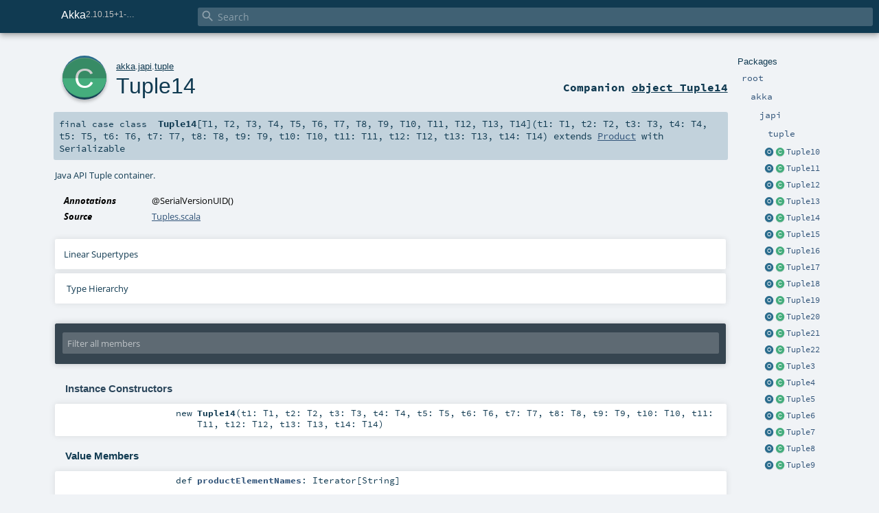

--- FILE ---
content_type: text/html
request_url: https://doc.akka.io/api/akka/snapshot/akka/japi/tuple/Tuple14.html
body_size: 7322
content:
<!DOCTYPE html ><html><head><meta http-equiv="X-UA-Compatible" content="IE=edge"/><meta content="width=device-width, initial-scale=1.0, maximum-scale=1.0, user-scalable=no" name="viewport"/><title>Akka 2.10.15+1-57f68538-SNAPSHOT - akka.japi.tuple.Tuple14</title><meta content="Akka 2.10.15 1 - 57f68538 - SNAPSHOT - akka.japi.tuple.Tuple14" name="description"/><meta content="Akka 2.10.15 1 57f68538 SNAPSHOT akka.japi.tuple.Tuple14" name="keywords"/><meta http-equiv="content-type" content="text/html; charset=UTF-8"/><link href="https://doc.akka.io/api/akka-core/current/akka/japi/tuple/Tuple14.html" rel="canonical"/><link href="../../../lib/index.css" media="screen" type="text/css" rel="stylesheet"/><link href="../../../lib/template.css" media="screen" type="text/css" rel="stylesheet"/><link href="../../../lib/print.css" media="print" type="text/css" rel="stylesheet"/><link href="../../../lib/diagrams.css" media="screen" type="text/css" rel="stylesheet" id="diagrams-css"/><script type="text/javascript" src="../../../lib/jquery.min.js"></script><script type="text/javascript" src="../../../lib/index.js"></script><script type="text/javascript" src="../../../index.js"></script><script type="text/javascript" src="../../../lib/scheduler.js"></script><script type="text/javascript" src="../../../lib/template.js"></script><script type="text/javascript" src="https://d3js.org/d3.v4.js"></script><script type="text/javascript" src="https://cdn.jsdelivr.net/npm/graphlib-dot@0.6.2/dist/graphlib-dot.min.js"></script><script type="text/javascript" src="https://cdnjs.cloudflare.com/ajax/libs/dagre-d3/0.6.1/dagre-d3.min.js"></script><script type="text/javascript">/* this variable can be used by the JS to determine the path to the root document */
var toRoot = '../../../';</script></head><body><div id="search"><span id="doc-title">Akka<span id="doc-version">2.10.15+1-57f68538-SNAPSHOT</span></span> <span class="close-results"><span class="left">&lt;</span> Back</span><div id="textfilter"><span class="input"><input autocapitalize="none" placeholder="Search" id="index-input" type="text" accesskey="/"/><i class="clear material-icons"></i><i id="search-icon" class="material-icons"></i></span></div></div><div id="search-results"><div id="search-progress"><div id="progress-fill"></div></div><div id="results-content"><div id="entity-results"></div><div id="member-results"></div></div></div><div id="content-scroll-container" style="-webkit-overflow-scrolling: touch;"><div id="content-container" style="-webkit-overflow-scrolling: touch;"><div id="subpackage-spacer"><div id="packages"><h1>Packages</h1><ul><li class="indented0 " name="_root_.root" group="Ungrouped" fullComment="yes" data-isabs="false" visbl="pub"><a id="_root_" class="anchorToMember"></a><a id="root:_root_" class="anchorToMember"></a> <span class="permalink"><a href="../../../index.html" title="Permalink"><i class="material-icons"></i></a></span> <span class="modifier_kind"><span class="modifier"></span> <span class="kind">package</span></span> <span class="symbol"><a href="../../../index.html" title=""><span class="name">root</span></a></span><div class="fullcomment"><dl class="attributes block"><dt>Definition Classes</dt><dd><a href="../../../index.html" name="_root_" id="_root_" class="extype">root</a></dd></dl></div></li><li class="indented1 " name="_root_.akka" group="Ungrouped" fullComment="yes" data-isabs="false" visbl="pub"><a id="akka" class="anchorToMember"></a><a id="akka:akka" class="anchorToMember"></a> <span class="permalink"><a href="../../../akka/index.html" title="Permalink"><i class="material-icons"></i></a></span> <span class="modifier_kind"><span class="modifier"></span> <span class="kind">package</span></span> <span class="symbol"><a href="../../index.html" title=""><span class="name">akka</span></a></span><div class="fullcomment"><dl class="attributes block"><dt>Definition Classes</dt><dd><a href="../../../index.html" name="_root_" id="_root_" class="extype">root</a></dd></dl></div></li><li class="indented2 " name="akka.japi" group="Ungrouped" fullComment="yes" data-isabs="false" visbl="pub"><a id="japi" class="anchorToMember"></a><a id="japi:japi" class="anchorToMember"></a> <span class="permalink"><a href="../../../akka/japi/index.html" title="Permalink"><i class="material-icons"></i></a></span> <span class="modifier_kind"><span class="modifier"></span> <span class="kind">package</span></span> <span class="symbol"><a href="../index.html" title=""><span class="name">japi</span></a></span><div class="fullcomment"><dl class="attributes block"><dt>Definition Classes</dt><dd><a href="../../index.html" name="akka" id="akka" class="extype">akka</a></dd></dl></div></li><li class="indented3 " name="akka.japi.tuple" group="Ungrouped" fullComment="yes" data-isabs="false" visbl="pub"><a id="tuple" class="anchorToMember"></a><a id="tuple:tuple" class="anchorToMember"></a> <span class="permalink"><a href="../../../akka/japi/tuple/index.html" title="Permalink"><i class="material-icons"></i></a></span> <span class="modifier_kind"><span class="modifier"></span> <span class="kind">package</span></span> <span class="symbol"><a href="index.html" title=""><span class="name">tuple</span></a></span><div class="fullcomment"><dl class="attributes block"><dt>Definition Classes</dt><dd><a href="../index.html" name="akka.japi" id="akka.japi" class="extype">japi</a></dd></dl></div></li><li class="current-entities indented3"><a href="Tuple10$.html" title="Used to create tuples with 10 elements in Java." class="object"></a> <a href="Tuple10.html" title="Java API Tuple container." class="class"></a><a href="Tuple10.html" title="Java API Tuple container.">Tuple10</a></li><li class="current-entities indented3"><a href="Tuple11$.html" title="Used to create tuples with 11 elements in Java." class="object"></a> <a href="Tuple11.html" title="Java API Tuple container." class="class"></a><a href="Tuple11.html" title="Java API Tuple container.">Tuple11</a></li><li class="current-entities indented3"><a href="Tuple12$.html" title="Used to create tuples with 12 elements in Java." class="object"></a> <a href="Tuple12.html" title="Java API Tuple container." class="class"></a><a href="Tuple12.html" title="Java API Tuple container.">Tuple12</a></li><li class="current-entities indented3"><a href="Tuple13$.html" title="Used to create tuples with 13 elements in Java." class="object"></a> <a href="Tuple13.html" title="Java API Tuple container." class="class"></a><a href="Tuple13.html" title="Java API Tuple container.">Tuple13</a></li><li class="current-entities indented3"><a href="Tuple14$.html" title="Used to create tuples with 14 elements in Java." class="object"></a> <a href="" title="Java API Tuple container." class="class"></a><a href="" title="Java API Tuple container.">Tuple14</a></li><li class="current-entities indented3"><a href="Tuple15$.html" title="Used to create tuples with 15 elements in Java." class="object"></a> <a href="Tuple15.html" title="Java API Tuple container." class="class"></a><a href="Tuple15.html" title="Java API Tuple container.">Tuple15</a></li><li class="current-entities indented3"><a href="Tuple16$.html" title="Used to create tuples with 16 elements in Java." class="object"></a> <a href="Tuple16.html" title="Java API Tuple container." class="class"></a><a href="Tuple16.html" title="Java API Tuple container.">Tuple16</a></li><li class="current-entities indented3"><a href="Tuple17$.html" title="Used to create tuples with 17 elements in Java." class="object"></a> <a href="Tuple17.html" title="Java API Tuple container." class="class"></a><a href="Tuple17.html" title="Java API Tuple container.">Tuple17</a></li><li class="current-entities indented3"><a href="Tuple18$.html" title="Used to create tuples with 18 elements in Java." class="object"></a> <a href="Tuple18.html" title="Java API Tuple container." class="class"></a><a href="Tuple18.html" title="Java API Tuple container.">Tuple18</a></li><li class="current-entities indented3"><a href="Tuple19$.html" title="Used to create tuples with 19 elements in Java." class="object"></a> <a href="Tuple19.html" title="Java API Tuple container." class="class"></a><a href="Tuple19.html" title="Java API Tuple container.">Tuple19</a></li><li class="current-entities indented3"><a href="Tuple20$.html" title="Used to create tuples with 20 elements in Java." class="object"></a> <a href="Tuple20.html" title="Java API Tuple container." class="class"></a><a href="Tuple20.html" title="Java API Tuple container.">Tuple20</a></li><li class="current-entities indented3"><a href="Tuple21$.html" title="Used to create tuples with 21 elements in Java." class="object"></a> <a href="Tuple21.html" title="Java API Tuple container." class="class"></a><a href="Tuple21.html" title="Java API Tuple container.">Tuple21</a></li><li class="current-entities indented3"><a href="Tuple22$.html" title="Used to create tuples with 22 elements in Java." class="object"></a> <a href="Tuple22.html" title="Java API Tuple container." class="class"></a><a href="Tuple22.html" title="Java API Tuple container.">Tuple22</a></li><li class="current-entities indented3"><a href="Tuple3$.html" title="Used to create tuples with 3 elements in Java." class="object"></a> <a href="Tuple3.html" title="Java API Tuple container." class="class"></a><a href="Tuple3.html" title="Java API Tuple container.">Tuple3</a></li><li class="current-entities indented3"><a href="Tuple4$.html" title="Used to create tuples with 4 elements in Java." class="object"></a> <a href="Tuple4.html" title="Java API Tuple container." class="class"></a><a href="Tuple4.html" title="Java API Tuple container.">Tuple4</a></li><li class="current-entities indented3"><a href="Tuple5$.html" title="Used to create tuples with 5 elements in Java." class="object"></a> <a href="Tuple5.html" title="Java API Tuple container." class="class"></a><a href="Tuple5.html" title="Java API Tuple container.">Tuple5</a></li><li class="current-entities indented3"><a href="Tuple6$.html" title="Used to create tuples with 6 elements in Java." class="object"></a> <a href="Tuple6.html" title="Java API Tuple container." class="class"></a><a href="Tuple6.html" title="Java API Tuple container.">Tuple6</a></li><li class="current-entities indented3"><a href="Tuple7$.html" title="Used to create tuples with 7 elements in Java." class="object"></a> <a href="Tuple7.html" title="Java API Tuple container." class="class"></a><a href="Tuple7.html" title="Java API Tuple container.">Tuple7</a></li><li class="current-entities indented3"><a href="Tuple8$.html" title="Used to create tuples with 8 elements in Java." class="object"></a> <a href="Tuple8.html" title="Java API Tuple container." class="class"></a><a href="Tuple8.html" title="Java API Tuple container.">Tuple8</a></li><li class="current-entities indented3"><a href="Tuple9$.html" title="Used to create tuples with 9 elements in Java." class="object"></a> <a href="Tuple9.html" title="Java API Tuple container." class="class"></a><a href="Tuple9.html" title="Java API Tuple container.">Tuple9</a></li></ul></div></div><div id="content"><body class="class type"><div id="definition"><a href="Tuple14$.html" title="See companion object"><div class="big-circle class-companion-object">c</div></a><p id="owner"><a href="../../index.html" name="akka" id="akka" class="extype">akka</a>.<a href="../index.html" name="akka.japi" id="akka.japi" class="extype">japi</a>.<a href="index.html" name="akka.japi.tuple" id="akka.japi.tuple" class="extype">tuple</a></p><h1><a href="Tuple14$.html" title="See companion object">Tuple14</a><span class="permalink"><a href="../../../akka/japi/tuple/Tuple14.html" title="Permalink"><i class="material-icons"></i></a></span></h1><h3><span class="morelinks"><div>Companion <a href="Tuple14$.html" title="See companion object">object Tuple14</a></div></span></h3></div><h4 id="signature" class="signature"><span class="modifier_kind"><span class="modifier">final </span> <span class="kind">case class</span></span> <span class="symbol"><span class="name">Tuple14</span><span class="tparams">[<span name="T1">T1</span>, <span name="T2">T2</span>, <span name="T3">T3</span>, <span name="T4">T4</span>, <span name="T5">T5</span>, <span name="T6">T6</span>, <span name="T7">T7</span>, <span name="T8">T8</span>, <span name="T9">T9</span>, <span name="T10">T10</span>, <span name="T11">T11</span>, <span name="T12">T12</span>, <span name="T13">T13</span>, <span name="T14">T14</span>]</span><span class="params">(<span name="t1">t1: <span name="akka.japi.tuple.Tuple14.T1" class="extype">T1</span></span>, <span name="t2">t2: <span name="akka.japi.tuple.Tuple14.T2" class="extype">T2</span></span>, <span name="t3">t3: <span name="akka.japi.tuple.Tuple14.T3" class="extype">T3</span></span>, <span name="t4">t4: <span name="akka.japi.tuple.Tuple14.T4" class="extype">T4</span></span>, <span name="t5">t5: <span name="akka.japi.tuple.Tuple14.T5" class="extype">T5</span></span>, <span name="t6">t6: <span name="akka.japi.tuple.Tuple14.T6" class="extype">T6</span></span>, <span name="t7">t7: <span name="akka.japi.tuple.Tuple14.T7" class="extype">T7</span></span>, <span name="t8">t8: <span name="akka.japi.tuple.Tuple14.T8" class="extype">T8</span></span>, <span name="t9">t9: <span name="akka.japi.tuple.Tuple14.T9" class="extype">T9</span></span>, <span name="t10">t10: <span name="akka.japi.tuple.Tuple14.T10" class="extype">T10</span></span>, <span name="t11">t11: <span name="akka.japi.tuple.Tuple14.T11" class="extype">T11</span></span>, <span name="t12">t12: <span name="akka.japi.tuple.Tuple14.T12" class="extype">T12</span></span>, <span name="t13">t13: <span name="akka.japi.tuple.Tuple14.T13" class="extype">T13</span></span>, <span name="t14">t14: <span name="akka.japi.tuple.Tuple14.T14" class="extype">T14</span></span>)</span><span class="result"> extends <a href="https://www.scala-lang.org/api/2.13.17/scala/Product.html#scala.Product" name="scala.Product" id="scala.Product" class="extype">Product</a> with <span name="scala.Serializable" class="extype">Serializable</span></span></span></h4><div id="comment" class="fullcommenttop"><div class="comment cmt"><p>Java API Tuple container.
</p></div><dl class="attributes block"><dt>Annotations</dt><dd><span class="name">@SerialVersionUID</span><span class="args">()</span> </dd><dt>Source</dt><dd><a href="https://github.com/akka/akka-core/tree/main/akka-actor/target/scala-2.13/src_managed/main/akka/japi/tuple/Tuples.scala#L184" target="_blank">Tuples.scala</a></dd></dl><div class="toggleContainer"><div class="toggle block"><span>Linear Supertypes</span><div class="superTypes hiddenContent"><a href="https://docs.oracle.com/en/java/javase/11/docs/api/java.base/java/io/Serializable.html#java.io.Serializable" name="java.io.Serializable" id="java.io.Serializable" class="extype">Serializable</a>, <a href="https://www.scala-lang.org/api/2.13.17/scala/Product.html#scala.Product" name="scala.Product" id="scala.Product" class="extype">Product</a>, <a href="https://www.scala-lang.org/api/2.13.17/scala/Equals.html#scala.Equals" name="scala.Equals" id="scala.Equals" class="extype">Equals</a>, <a href="https://www.scala-lang.org/api/2.13.17/scala/AnyRef.html#scala.AnyRef" name="scala.AnyRef" id="scala.AnyRef" class="extype">AnyRef</a>, <a href="https://www.scala-lang.org/api/2.13.17/scala/Any.html#scala.Any" name="scala.Any" id="scala.Any" class="extype">Any</a></div></div></div><div id="inheritance-diagram-container" class="toggleContainer block diagram-container"><span class="toggle diagram-link">Type Hierarchy</span><div id="inheritance-diagram" class="diagram hiddenContent"><svg id="graph1" class="class-diagram" width="800" height="600"></svg><script type="text/dot" id="dot1">
digraph G {
  
  subgraph clusterAll {
  style = "invis"
  
  subgraph clusterThis {
  style="invis"
  node0 [URL="#inheritance-diagram-container", label="Tuple14[T1, T2, T3, T4, T5, T6, T7, T8, T9, T10, T11, T12, T13, T14]", id="graph1_0", class="this class", tooltip="akka.japi.tuple.Tuple14 (this class)"] ;
}
  
  
  
}
  
  
  node1 [label="Product", id="graph1_1", class="default", tooltip="scala.Product"] ;
  node2 [label="Serializable", id="graph1_2", class="default", tooltip="java.io.Serializable"] ;
  node1 -> node0 [arrowtail="empty", dir="back", id="graph1_1_0", class="inheritance", tooltip="Tuple14[T1, T2, T3, T4, T5, T6, T7, T8, T9, T10, T11, T12, T13, T14] is a subtype of Product"] ;node2 -> node0 [arrowtail="empty", dir="back", id="graph1_2_0", class="inheritance", tooltip="Tuple14[T1, T2, T3, T4, T5, T6, T7, T8, T9, T10, T11, T12, T13, T14] is a subtype of Serializable"] ;
}
</script><script>$("#inheritance-diagram").bind('beforeShow', function() {
  if ($("svg#graph1").children().length == 0) {
    var dot = document.querySelector("#dot1").text;
    var svg = d3.select("#graph1");
    var inner = svg.append("g");

    // Set up zoom support
    var zoom = d3.zoom()
        .on("zoom", function() {
          inner.attr("transform", d3.event.transform);
        });
    svg.call(zoom);

    var render = new dagreD3.render();
    var g = graphlibDot.read(dot);
    render(inner, g);

    inner.selectAll("g.node").each(function(v) {
      // https://stackoverflow.com/questions/27381452/wrapping-existing-inline-svg-g-element-with-a-element
      var tgt = $("#"+ g.node(v).id +" g.label text")[0];
      var parent = tgt.parentNode;
      var a = document.createElementNS('http://www.w3.org/2000/svg', 'a');
      a.setAttributeNS('http://www.w3.org/1999/xlink', 'xlink:href', g.node(v).URL);
      a.appendChild(tgt);
      parent.appendChild(a);
    });
  }
})</script></div></div></div><div id="mbrsel"><div class="toggle"></div><div id="memberfilter"><i class="material-icons arrow"></i><span class="input"><input placeholder="Filter all members" id="mbrsel-input" type="text" accesskey="/"/></span><i class="clear material-icons"></i></div><div id="filterby"><div id="order"><span class="filtertype">Ordering</span><ol><li class="alpha in"><span>Alphabetic</span></li><li class="inherit out"><span>By Inheritance</span></li></ol></div><div class="ancestors"><span class="filtertype">Inherited<br/></span><ol id="linearization"><li class="in" name="akka.japi.tuple.Tuple14"><span>Tuple14</span></li><li class="in" name="java.io.Serializable"><span>Serializable</span></li><li class="in" name="scala.Product"><span>Product</span></li><li class="in" name="scala.Equals"><span>Equals</span></li><li class="in" name="scala.AnyRef"><span>AnyRef</span></li><li class="in" name="scala.Any"><span>Any</span></li></ol></div><div class="ancestors"><span class="filtertype">Implicitly<br/></span><ol id="implicits"><li class="in" name="scala.Predef.any2stringadd" data-hidden="true"><span>by any2stringadd</span></li><li class="in" name="scala.Predef.StringFormat" data-hidden="true"><span>by StringFormat</span></li><li class="in" name="scala.Predef.Ensuring" data-hidden="true"><span>by Ensuring</span></li><li class="in" name="scala.Predef.ArrowAssoc" data-hidden="true"><span>by ArrowAssoc</span></li></ol></div><div class="ancestors"><span class="filtertype"></span><ol><li class="hideall out"><span>Hide All</span></li><li class="showall in"><span>Show All</span></li></ol></div><div id="visbl"><span class="filtertype">Visibility</span><ol><li class="public in"><span>Public</span></li><li class="protected out"><span>Protected</span></li></ol></div></div></div><div id="template"><div id="allMembers"><div id="constructors" class="members"><h3>Instance Constructors</h3><ol><li class="indented0 " name="akka.japi.tuple.Tuple14#&lt;init&gt;" group="Ungrouped" fullComment="no" data-isabs="false" visbl="pub"><a id="&lt;init&gt;(t1:T1,t2:T2,t3:T3,t4:T4,t5:T5,t6:T6,t7:T7,t8:T8,t9:T9,t10:T10,t11:T11,t12:T12,t13:T13,t14:T14):akka.japi.tuple.Tuple14[T1,T2,T3,T4,T5,T6,T7,T8,T9,T10,T11,T12,T13,T14]" class="anchorToMember"></a><a id="&lt;init&gt;:Tuple14[T1,T2,T3,T4,T5,T6,T7,T8,T9,T10,T11,T12,T13,T14]" class="anchorToMember"></a> <span class="permalink"><a href="../../../akka/japi/tuple/Tuple14.html#&lt;init&gt;(t1:T1,t2:T2,t3:T3,t4:T4,t5:T5,t6:T6,t7:T7,t8:T8,t9:T9,t10:T10,t11:T11,t12:T12,t13:T13,t14:T14):akka.japi.tuple.Tuple14[T1,T2,T3,T4,T5,T6,T7,T8,T9,T10,T11,T12,T13,T14]" title="Permalink"><i class="material-icons"></i></a></span> <span class="modifier_kind"><span class="modifier"></span> <span class="kind">new</span></span> <span class="symbol"><span class="name">Tuple14</span><span class="params">(<span name="t1">t1: <span name="akka.japi.tuple.Tuple14.T1" class="extype">T1</span></span>, <span name="t2">t2: <span name="akka.japi.tuple.Tuple14.T2" class="extype">T2</span></span>, <span name="t3">t3: <span name="akka.japi.tuple.Tuple14.T3" class="extype">T3</span></span>, <span name="t4">t4: <span name="akka.japi.tuple.Tuple14.T4" class="extype">T4</span></span>, <span name="t5">t5: <span name="akka.japi.tuple.Tuple14.T5" class="extype">T5</span></span>, <span name="t6">t6: <span name="akka.japi.tuple.Tuple14.T6" class="extype">T6</span></span>, <span name="t7">t7: <span name="akka.japi.tuple.Tuple14.T7" class="extype">T7</span></span>, <span name="t8">t8: <span name="akka.japi.tuple.Tuple14.T8" class="extype">T8</span></span>, <span name="t9">t9: <span name="akka.japi.tuple.Tuple14.T9" class="extype">T9</span></span>, <span name="t10">t10: <span name="akka.japi.tuple.Tuple14.T10" class="extype">T10</span></span>, <span name="t11">t11: <span name="akka.japi.tuple.Tuple14.T11" class="extype">T11</span></span>, <span name="t12">t12: <span name="akka.japi.tuple.Tuple14.T12" class="extype">T12</span></span>, <span name="t13">t13: <span name="akka.japi.tuple.Tuple14.T13" class="extype">T13</span></span>, <span name="t14">t14: <span name="akka.japi.tuple.Tuple14.T14" class="extype">T14</span></span>)</span></span></li></ol></div><div class="values members"><h3>Value Members</h3><ol><li class="indented0 " name="scala.AnyRef#!=" group="Ungrouped" fullComment="yes" data-isabs="false" visbl="pub"><a id="!=(x$1:Any):Boolean" class="anchorToMember"></a><a id="!=(Any):Boolean" class="anchorToMember"></a> <span class="permalink"><a href="../../../akka/japi/tuple/Tuple14.html#!=(x$1:Any):Boolean" title="Permalink"><i class="material-icons"></i></a></span> <span class="modifier_kind"><span class="modifier">final </span> <span class="kind">def</span></span> <span class="symbol"><span class="name" title="gt4s: $bang$eq">!=</span><span class="params">(<span name="arg0">arg0: <a href="https://www.scala-lang.org/api/2.13.17/scala/Any.html#scala.Any" name="scala.Any" id="scala.Any" class="extype">Any</a></span>)</span><span class="result">: <a href="https://www.scala-lang.org/api/2.13.17/scala/Boolean.html#scala.Boolean" name="scala.Boolean" id="scala.Boolean" class="extype">Boolean</a></span></span><div class="fullcomment"><dl class="attributes block"><dt>Definition Classes</dt><dd>AnyRef → Any</dd></dl></div></li><li class="indented0 " name="scala.AnyRef###" group="Ungrouped" fullComment="yes" data-isabs="false" visbl="pub"><a id="##:Int" class="anchorToMember"></a> <span class="permalink"><a href="../../../akka/japi/tuple/Tuple14.html###:Int" title="Permalink"><i class="material-icons"></i></a></span> <span class="modifier_kind"><span class="modifier">final </span> <span class="kind">def</span></span> <span class="symbol"><span class="name" title="gt4s: $hash$hash">##</span><span class="result">: <a href="https://www.scala-lang.org/api/2.13.17/scala/Int.html#scala.Int" name="scala.Int" id="scala.Int" class="extype">Int</a></span></span><div class="fullcomment"><dl class="attributes block"><dt>Definition Classes</dt><dd>AnyRef → Any</dd></dl></div></li><li class="indented0 " name="scala.Predef.any2stringadd#+" group="Ungrouped" fullComment="yes" data-isabs="false" visbl="pub"><a id="+(other:String):String" class="anchorToMember"></a><a id="+(String):String" class="anchorToMember"></a> <span class="permalink"><a href="../../../akka/japi/tuple/Tuple14.html#+(other:String):String" title="Permalink"><i class="material-icons"></i></a></span> <span class="modifier_kind"><span class="modifier"></span> <span class="kind">def</span></span> <span class="symbol"><span class="implicit" title="gt4s: $plus">+</span><span class="params">(<span name="other">other: <span name="scala.Predef.String" class="extype">String</span></span>)</span><span class="result">: <span name="scala.Predef.String" class="extype">String</span></span></span><div class="fullcomment"><dl class="attributes block"><dt class="implicit">Implicit</dt><dd>This member is added by an implicit conversion from <a href="" name="akka.japi.tuple.Tuple14" id="akka.japi.tuple.Tuple14" class="extype">Tuple14</a>[<span name="akka.japi.tuple.Tuple14.T1" class="extype">T1</span>, <span name="akka.japi.tuple.Tuple14.T2" class="extype">T2</span>, <span name="akka.japi.tuple.Tuple14.T3" class="extype">T3</span>, <span name="akka.japi.tuple.Tuple14.T4" class="extype">T4</span>, <span name="akka.japi.tuple.Tuple14.T5" class="extype">T5</span>, <span name="akka.japi.tuple.Tuple14.T6" class="extype">T6</span>, <span name="akka.japi.tuple.Tuple14.T7" class="extype">T7</span>, <span name="akka.japi.tuple.Tuple14.T8" class="extype">T8</span>, <span name="akka.japi.tuple.Tuple14.T9" class="extype">T9</span>, <span name="akka.japi.tuple.Tuple14.T10" class="extype">T10</span>, <span name="akka.japi.tuple.Tuple14.T11" class="extype">T11</span>, <span name="akka.japi.tuple.Tuple14.T12" class="extype">T12</span>, <span name="akka.japi.tuple.Tuple14.T13" class="extype">T13</span>, <span name="akka.japi.tuple.Tuple14.T14" class="extype">T14</span>] to<span name="scala.Predef.any2stringadd" class="extype">any2stringadd</span>[<a href="" name="akka.japi.tuple.Tuple14" id="akka.japi.tuple.Tuple14" class="extype">Tuple14</a>[<span name="akka.japi.tuple.Tuple14.T1" class="extype">T1</span>, <span name="akka.japi.tuple.Tuple14.T2" class="extype">T2</span>, <span name="akka.japi.tuple.Tuple14.T3" class="extype">T3</span>, <span name="akka.japi.tuple.Tuple14.T4" class="extype">T4</span>, <span name="akka.japi.tuple.Tuple14.T5" class="extype">T5</span>, <span name="akka.japi.tuple.Tuple14.T6" class="extype">T6</span>, <span name="akka.japi.tuple.Tuple14.T7" class="extype">T7</span>, <span name="akka.japi.tuple.Tuple14.T8" class="extype">T8</span>, <span name="akka.japi.tuple.Tuple14.T9" class="extype">T9</span>, <span name="akka.japi.tuple.Tuple14.T10" class="extype">T10</span>, <span name="akka.japi.tuple.Tuple14.T11" class="extype">T11</span>, <span name="akka.japi.tuple.Tuple14.T12" class="extype">T12</span>, <span name="akka.japi.tuple.Tuple14.T13" class="extype">T13</span>, <span name="akka.japi.tuple.Tuple14.T14" class="extype">T14</span>]] performed by method any2stringadd in scala.Predef.</dd><dt>Definition Classes</dt><dd>any2stringadd</dd></dl></div></li><li class="indented0 " name="scala.Predef.ArrowAssoc#-&gt;" group="Ungrouped" fullComment="yes" data-isabs="false" visbl="pub"><a id="-&gt;[B](y:B):(A,B)" class="anchorToMember"></a><a id="-&gt;[B](B):(Tuple14[T1,T2,T3,T4,T5,T6,T7,T8,T9,T10,T11,T12,T13,T14],B)" class="anchorToMember"></a> <span class="permalink"><a href="../../../akka/japi/tuple/Tuple14.html#-&gt;[B](y:B):(A,B)" title="Permalink"><i class="material-icons"></i></a></span> <span class="modifier_kind"><span class="modifier"></span> <span class="kind">def</span></span> <span class="symbol"><span class="implicit" title="gt4s: $minus$greater">-&gt;</span><span class="tparams">[<span name="B">B</span>]</span><span class="params">(<span name="y">y: <span name="scala.Predef.ArrowAssoc.-&gt;.B" class="extype">B</span></span>)</span><span class="result">: (<a href="" name="akka.japi.tuple.Tuple14" id="akka.japi.tuple.Tuple14" class="extype">Tuple14</a>[<span name="akka.japi.tuple.Tuple14.T1" class="extype">T1</span>, <span name="akka.japi.tuple.Tuple14.T2" class="extype">T2</span>, <span name="akka.japi.tuple.Tuple14.T3" class="extype">T3</span>, <span name="akka.japi.tuple.Tuple14.T4" class="extype">T4</span>, <span name="akka.japi.tuple.Tuple14.T5" class="extype">T5</span>, <span name="akka.japi.tuple.Tuple14.T6" class="extype">T6</span>, <span name="akka.japi.tuple.Tuple14.T7" class="extype">T7</span>, <span name="akka.japi.tuple.Tuple14.T8" class="extype">T8</span>, <span name="akka.japi.tuple.Tuple14.T9" class="extype">T9</span>, <span name="akka.japi.tuple.Tuple14.T10" class="extype">T10</span>, <span name="akka.japi.tuple.Tuple14.T11" class="extype">T11</span>, <span name="akka.japi.tuple.Tuple14.T12" class="extype">T12</span>, <span name="akka.japi.tuple.Tuple14.T13" class="extype">T13</span>, <span name="akka.japi.tuple.Tuple14.T14" class="extype">T14</span>], <span name="scala.Predef.ArrowAssoc.-&gt;.B" class="extype">B</span>)</span></span><div class="fullcomment"><dl class="attributes block"><dt class="implicit">Implicit</dt><dd>This member is added by an implicit conversion from <a href="" name="akka.japi.tuple.Tuple14" id="akka.japi.tuple.Tuple14" class="extype">Tuple14</a>[<span name="akka.japi.tuple.Tuple14.T1" class="extype">T1</span>, <span name="akka.japi.tuple.Tuple14.T2" class="extype">T2</span>, <span name="akka.japi.tuple.Tuple14.T3" class="extype">T3</span>, <span name="akka.japi.tuple.Tuple14.T4" class="extype">T4</span>, <span name="akka.japi.tuple.Tuple14.T5" class="extype">T5</span>, <span name="akka.japi.tuple.Tuple14.T6" class="extype">T6</span>, <span name="akka.japi.tuple.Tuple14.T7" class="extype">T7</span>, <span name="akka.japi.tuple.Tuple14.T8" class="extype">T8</span>, <span name="akka.japi.tuple.Tuple14.T9" class="extype">T9</span>, <span name="akka.japi.tuple.Tuple14.T10" class="extype">T10</span>, <span name="akka.japi.tuple.Tuple14.T11" class="extype">T11</span>, <span name="akka.japi.tuple.Tuple14.T12" class="extype">T12</span>, <span name="akka.japi.tuple.Tuple14.T13" class="extype">T13</span>, <span name="akka.japi.tuple.Tuple14.T14" class="extype">T14</span>] to<span name="scala.Predef.ArrowAssoc" class="extype">ArrowAssoc</span>[<a href="" name="akka.japi.tuple.Tuple14" id="akka.japi.tuple.Tuple14" class="extype">Tuple14</a>[<span name="akka.japi.tuple.Tuple14.T1" class="extype">T1</span>, <span name="akka.japi.tuple.Tuple14.T2" class="extype">T2</span>, <span name="akka.japi.tuple.Tuple14.T3" class="extype">T3</span>, <span name="akka.japi.tuple.Tuple14.T4" class="extype">T4</span>, <span name="akka.japi.tuple.Tuple14.T5" class="extype">T5</span>, <span name="akka.japi.tuple.Tuple14.T6" class="extype">T6</span>, <span name="akka.japi.tuple.Tuple14.T7" class="extype">T7</span>, <span name="akka.japi.tuple.Tuple14.T8" class="extype">T8</span>, <span name="akka.japi.tuple.Tuple14.T9" class="extype">T9</span>, <span name="akka.japi.tuple.Tuple14.T10" class="extype">T10</span>, <span name="akka.japi.tuple.Tuple14.T11" class="extype">T11</span>, <span name="akka.japi.tuple.Tuple14.T12" class="extype">T12</span>, <span name="akka.japi.tuple.Tuple14.T13" class="extype">T13</span>, <span name="akka.japi.tuple.Tuple14.T14" class="extype">T14</span>]] performed by method ArrowAssoc in scala.Predef.</dd><dt>Definition Classes</dt><dd>ArrowAssoc</dd><dt>Annotations</dt><dd><span class="name">@inline</span><span class="args">()</span> </dd></dl></div></li><li class="indented0 " name="scala.AnyRef#==" group="Ungrouped" fullComment="yes" data-isabs="false" visbl="pub"><a id="==(x$1:Any):Boolean" class="anchorToMember"></a><a id="==(Any):Boolean" class="anchorToMember"></a> <span class="permalink"><a href="../../../akka/japi/tuple/Tuple14.html#==(x$1:Any):Boolean" title="Permalink"><i class="material-icons"></i></a></span> <span class="modifier_kind"><span class="modifier">final </span> <span class="kind">def</span></span> <span class="symbol"><span class="name" title="gt4s: $eq$eq">==</span><span class="params">(<span name="arg0">arg0: <a href="https://www.scala-lang.org/api/2.13.17/scala/Any.html#scala.Any" name="scala.Any" id="scala.Any" class="extype">Any</a></span>)</span><span class="result">: <a href="https://www.scala-lang.org/api/2.13.17/scala/Boolean.html#scala.Boolean" name="scala.Boolean" id="scala.Boolean" class="extype">Boolean</a></span></span><div class="fullcomment"><dl class="attributes block"><dt>Definition Classes</dt><dd>AnyRef → Any</dd></dl></div></li><li class="indented0 " name="scala.Any#asInstanceOf" group="Ungrouped" fullComment="yes" data-isabs="false" visbl="pub"><a id="asInstanceOf[T0]:T0" class="anchorToMember"></a> <span class="permalink"><a href="../../../akka/japi/tuple/Tuple14.html#asInstanceOf[T0]:T0" title="Permalink"><i class="material-icons"></i></a></span> <span class="modifier_kind"><span class="modifier">final </span> <span class="kind">def</span></span> <span class="symbol"><span class="name">asInstanceOf</span><span class="tparams">[<span name="T0">T0</span>]</span><span class="result">: <span name="scala.Any.asInstanceOf.T0" class="extype">T0</span></span></span><div class="fullcomment"><dl class="attributes block"><dt>Definition Classes</dt><dd>Any</dd></dl></div></li><li class="indented0 " name="scala.AnyRef#clone" group="Ungrouped" fullComment="yes" data-isabs="false" visbl="prt"><a id="clone():Object" class="anchorToMember"></a><a id="clone():AnyRef" class="anchorToMember"></a> <span class="permalink"><a href="../../../akka/japi/tuple/Tuple14.html#clone():Object" title="Permalink"><i class="material-icons"></i></a></span> <span class="modifier_kind"><span class="modifier"></span> <span class="kind">def</span></span> <span class="symbol"><span class="name">clone</span><span class="params">()</span><span class="result">: <a href="https://www.scala-lang.org/api/2.13.17/scala/AnyRef.html#scala.AnyRef" name="scala.AnyRef" id="scala.AnyRef" class="extype">AnyRef</a></span></span><div class="fullcomment"><dl class="attributes block"><dt>Attributes</dt><dd>protected[<span name="java.lang" class="extype">lang</span>] </dd><dt>Definition Classes</dt><dd>AnyRef</dd><dt>Annotations</dt><dd><span class="name">@throws</span><span class="args">(<span><span class="defval">classOf[java.lang.CloneNotSupportedException]</span></span>)</span> <span class="name">@HotSpotIntrinsicCandidate</span><span class="args">()</span> <span class="name">@native</span><span class="args">()</span> </dd></dl></div></li><li class="indented0 " name="scala.Predef.Ensuring#ensuring" group="Ungrouped" fullComment="yes" data-isabs="false" visbl="pub"><a id="ensuring(cond:A=&gt;Boolean,msg:=&gt;Any):A" class="anchorToMember"></a><a id="ensuring((Tuple14[T1,T2,T3,T4,T5,T6,T7,T8,T9,T10,T11,T12,T13,T14])=&gt;Boolean,=&gt;Any):Tuple14[T1,T2,T3,T4,T5,T6,T7,T8,T9,T10,T11,T12,T13,T14]" class="anchorToMember"></a> <span class="permalink"><a href="../../../akka/japi/tuple/Tuple14.html#ensuring(cond:A=&gt;Boolean,msg:=&gt;Any):A" title="Permalink"><i class="material-icons"></i></a></span> <span class="modifier_kind"><span class="modifier"></span> <span class="kind">def</span></span> <span class="symbol"><span class="implicit">ensuring</span><span class="params">(<span name="cond">cond: (<a href="" name="akka.japi.tuple.Tuple14" id="akka.japi.tuple.Tuple14" class="extype">Tuple14</a>[<span name="akka.japi.tuple.Tuple14.T1" class="extype">T1</span>, <span name="akka.japi.tuple.Tuple14.T2" class="extype">T2</span>, <span name="akka.japi.tuple.Tuple14.T3" class="extype">T3</span>, <span name="akka.japi.tuple.Tuple14.T4" class="extype">T4</span>, <span name="akka.japi.tuple.Tuple14.T5" class="extype">T5</span>, <span name="akka.japi.tuple.Tuple14.T6" class="extype">T6</span>, <span name="akka.japi.tuple.Tuple14.T7" class="extype">T7</span>, <span name="akka.japi.tuple.Tuple14.T8" class="extype">T8</span>, <span name="akka.japi.tuple.Tuple14.T9" class="extype">T9</span>, <span name="akka.japi.tuple.Tuple14.T10" class="extype">T10</span>, <span name="akka.japi.tuple.Tuple14.T11" class="extype">T11</span>, <span name="akka.japi.tuple.Tuple14.T12" class="extype">T12</span>, <span name="akka.japi.tuple.Tuple14.T13" class="extype">T13</span>, <span name="akka.japi.tuple.Tuple14.T14" class="extype">T14</span>]) =&gt; <a href="https://www.scala-lang.org/api/2.13.17/scala/Boolean.html#scala.Boolean" name="scala.Boolean" id="scala.Boolean" class="extype">Boolean</a></span>, <span name="msg">msg: =&gt; <a href="https://www.scala-lang.org/api/2.13.17/scala/Any.html#scala.Any" name="scala.Any" id="scala.Any" class="extype">Any</a></span>)</span><span class="result">: <a href="" name="akka.japi.tuple.Tuple14" id="akka.japi.tuple.Tuple14" class="extype">Tuple14</a>[<span name="akka.japi.tuple.Tuple14.T1" class="extype">T1</span>, <span name="akka.japi.tuple.Tuple14.T2" class="extype">T2</span>, <span name="akka.japi.tuple.Tuple14.T3" class="extype">T3</span>, <span name="akka.japi.tuple.Tuple14.T4" class="extype">T4</span>, <span name="akka.japi.tuple.Tuple14.T5" class="extype">T5</span>, <span name="akka.japi.tuple.Tuple14.T6" class="extype">T6</span>, <span name="akka.japi.tuple.Tuple14.T7" class="extype">T7</span>, <span name="akka.japi.tuple.Tuple14.T8" class="extype">T8</span>, <span name="akka.japi.tuple.Tuple14.T9" class="extype">T9</span>, <span name="akka.japi.tuple.Tuple14.T10" class="extype">T10</span>, <span name="akka.japi.tuple.Tuple14.T11" class="extype">T11</span>, <span name="akka.japi.tuple.Tuple14.T12" class="extype">T12</span>, <span name="akka.japi.tuple.Tuple14.T13" class="extype">T13</span>, <span name="akka.japi.tuple.Tuple14.T14" class="extype">T14</span>]</span></span><div class="fullcomment"><dl class="attributes block"><dt class="implicit">Implicit</dt><dd>This member is added by an implicit conversion from <a href="" name="akka.japi.tuple.Tuple14" id="akka.japi.tuple.Tuple14" class="extype">Tuple14</a>[<span name="akka.japi.tuple.Tuple14.T1" class="extype">T1</span>, <span name="akka.japi.tuple.Tuple14.T2" class="extype">T2</span>, <span name="akka.japi.tuple.Tuple14.T3" class="extype">T3</span>, <span name="akka.japi.tuple.Tuple14.T4" class="extype">T4</span>, <span name="akka.japi.tuple.Tuple14.T5" class="extype">T5</span>, <span name="akka.japi.tuple.Tuple14.T6" class="extype">T6</span>, <span name="akka.japi.tuple.Tuple14.T7" class="extype">T7</span>, <span name="akka.japi.tuple.Tuple14.T8" class="extype">T8</span>, <span name="akka.japi.tuple.Tuple14.T9" class="extype">T9</span>, <span name="akka.japi.tuple.Tuple14.T10" class="extype">T10</span>, <span name="akka.japi.tuple.Tuple14.T11" class="extype">T11</span>, <span name="akka.japi.tuple.Tuple14.T12" class="extype">T12</span>, <span name="akka.japi.tuple.Tuple14.T13" class="extype">T13</span>, <span name="akka.japi.tuple.Tuple14.T14" class="extype">T14</span>] to<span name="scala.Predef.Ensuring" class="extype">Ensuring</span>[<a href="" name="akka.japi.tuple.Tuple14" id="akka.japi.tuple.Tuple14" class="extype">Tuple14</a>[<span name="akka.japi.tuple.Tuple14.T1" class="extype">T1</span>, <span name="akka.japi.tuple.Tuple14.T2" class="extype">T2</span>, <span name="akka.japi.tuple.Tuple14.T3" class="extype">T3</span>, <span name="akka.japi.tuple.Tuple14.T4" class="extype">T4</span>, <span name="akka.japi.tuple.Tuple14.T5" class="extype">T5</span>, <span name="akka.japi.tuple.Tuple14.T6" class="extype">T6</span>, <span name="akka.japi.tuple.Tuple14.T7" class="extype">T7</span>, <span name="akka.japi.tuple.Tuple14.T8" class="extype">T8</span>, <span name="akka.japi.tuple.Tuple14.T9" class="extype">T9</span>, <span name="akka.japi.tuple.Tuple14.T10" class="extype">T10</span>, <span name="akka.japi.tuple.Tuple14.T11" class="extype">T11</span>, <span name="akka.japi.tuple.Tuple14.T12" class="extype">T12</span>, <span name="akka.japi.tuple.Tuple14.T13" class="extype">T13</span>, <span name="akka.japi.tuple.Tuple14.T14" class="extype">T14</span>]] performed by method Ensuring in scala.Predef.</dd><dt>Definition Classes</dt><dd>Ensuring</dd></dl></div></li><li class="indented0 " name="scala.Predef.Ensuring#ensuring" group="Ungrouped" fullComment="yes" data-isabs="false" visbl="pub"><a id="ensuring(cond:A=&gt;Boolean):A" class="anchorToMember"></a><a id="ensuring((Tuple14[T1,T2,T3,T4,T5,T6,T7,T8,T9,T10,T11,T12,T13,T14])=&gt;Boolean):Tuple14[T1,T2,T3,T4,T5,T6,T7,T8,T9,T10,T11,T12,T13,T14]" class="anchorToMember"></a> <span class="permalink"><a href="../../../akka/japi/tuple/Tuple14.html#ensuring(cond:A=&gt;Boolean):A" title="Permalink"><i class="material-icons"></i></a></span> <span class="modifier_kind"><span class="modifier"></span> <span class="kind">def</span></span> <span class="symbol"><span class="implicit">ensuring</span><span class="params">(<span name="cond">cond: (<a href="" name="akka.japi.tuple.Tuple14" id="akka.japi.tuple.Tuple14" class="extype">Tuple14</a>[<span name="akka.japi.tuple.Tuple14.T1" class="extype">T1</span>, <span name="akka.japi.tuple.Tuple14.T2" class="extype">T2</span>, <span name="akka.japi.tuple.Tuple14.T3" class="extype">T3</span>, <span name="akka.japi.tuple.Tuple14.T4" class="extype">T4</span>, <span name="akka.japi.tuple.Tuple14.T5" class="extype">T5</span>, <span name="akka.japi.tuple.Tuple14.T6" class="extype">T6</span>, <span name="akka.japi.tuple.Tuple14.T7" class="extype">T7</span>, <span name="akka.japi.tuple.Tuple14.T8" class="extype">T8</span>, <span name="akka.japi.tuple.Tuple14.T9" class="extype">T9</span>, <span name="akka.japi.tuple.Tuple14.T10" class="extype">T10</span>, <span name="akka.japi.tuple.Tuple14.T11" class="extype">T11</span>, <span name="akka.japi.tuple.Tuple14.T12" class="extype">T12</span>, <span name="akka.japi.tuple.Tuple14.T13" class="extype">T13</span>, <span name="akka.japi.tuple.Tuple14.T14" class="extype">T14</span>]) =&gt; <a href="https://www.scala-lang.org/api/2.13.17/scala/Boolean.html#scala.Boolean" name="scala.Boolean" id="scala.Boolean" class="extype">Boolean</a></span>)</span><span class="result">: <a href="" name="akka.japi.tuple.Tuple14" id="akka.japi.tuple.Tuple14" class="extype">Tuple14</a>[<span name="akka.japi.tuple.Tuple14.T1" class="extype">T1</span>, <span name="akka.japi.tuple.Tuple14.T2" class="extype">T2</span>, <span name="akka.japi.tuple.Tuple14.T3" class="extype">T3</span>, <span name="akka.japi.tuple.Tuple14.T4" class="extype">T4</span>, <span name="akka.japi.tuple.Tuple14.T5" class="extype">T5</span>, <span name="akka.japi.tuple.Tuple14.T6" class="extype">T6</span>, <span name="akka.japi.tuple.Tuple14.T7" class="extype">T7</span>, <span name="akka.japi.tuple.Tuple14.T8" class="extype">T8</span>, <span name="akka.japi.tuple.Tuple14.T9" class="extype">T9</span>, <span name="akka.japi.tuple.Tuple14.T10" class="extype">T10</span>, <span name="akka.japi.tuple.Tuple14.T11" class="extype">T11</span>, <span name="akka.japi.tuple.Tuple14.T12" class="extype">T12</span>, <span name="akka.japi.tuple.Tuple14.T13" class="extype">T13</span>, <span name="akka.japi.tuple.Tuple14.T14" class="extype">T14</span>]</span></span><div class="fullcomment"><dl class="attributes block"><dt class="implicit">Implicit</dt><dd>This member is added by an implicit conversion from <a href="" name="akka.japi.tuple.Tuple14" id="akka.japi.tuple.Tuple14" class="extype">Tuple14</a>[<span name="akka.japi.tuple.Tuple14.T1" class="extype">T1</span>, <span name="akka.japi.tuple.Tuple14.T2" class="extype">T2</span>, <span name="akka.japi.tuple.Tuple14.T3" class="extype">T3</span>, <span name="akka.japi.tuple.Tuple14.T4" class="extype">T4</span>, <span name="akka.japi.tuple.Tuple14.T5" class="extype">T5</span>, <span name="akka.japi.tuple.Tuple14.T6" class="extype">T6</span>, <span name="akka.japi.tuple.Tuple14.T7" class="extype">T7</span>, <span name="akka.japi.tuple.Tuple14.T8" class="extype">T8</span>, <span name="akka.japi.tuple.Tuple14.T9" class="extype">T9</span>, <span name="akka.japi.tuple.Tuple14.T10" class="extype">T10</span>, <span name="akka.japi.tuple.Tuple14.T11" class="extype">T11</span>, <span name="akka.japi.tuple.Tuple14.T12" class="extype">T12</span>, <span name="akka.japi.tuple.Tuple14.T13" class="extype">T13</span>, <span name="akka.japi.tuple.Tuple14.T14" class="extype">T14</span>] to<span name="scala.Predef.Ensuring" class="extype">Ensuring</span>[<a href="" name="akka.japi.tuple.Tuple14" id="akka.japi.tuple.Tuple14" class="extype">Tuple14</a>[<span name="akka.japi.tuple.Tuple14.T1" class="extype">T1</span>, <span name="akka.japi.tuple.Tuple14.T2" class="extype">T2</span>, <span name="akka.japi.tuple.Tuple14.T3" class="extype">T3</span>, <span name="akka.japi.tuple.Tuple14.T4" class="extype">T4</span>, <span name="akka.japi.tuple.Tuple14.T5" class="extype">T5</span>, <span name="akka.japi.tuple.Tuple14.T6" class="extype">T6</span>, <span name="akka.japi.tuple.Tuple14.T7" class="extype">T7</span>, <span name="akka.japi.tuple.Tuple14.T8" class="extype">T8</span>, <span name="akka.japi.tuple.Tuple14.T9" class="extype">T9</span>, <span name="akka.japi.tuple.Tuple14.T10" class="extype">T10</span>, <span name="akka.japi.tuple.Tuple14.T11" class="extype">T11</span>, <span name="akka.japi.tuple.Tuple14.T12" class="extype">T12</span>, <span name="akka.japi.tuple.Tuple14.T13" class="extype">T13</span>, <span name="akka.japi.tuple.Tuple14.T14" class="extype">T14</span>]] performed by method Ensuring in scala.Predef.</dd><dt>Definition Classes</dt><dd>Ensuring</dd></dl></div></li><li class="indented0 " name="scala.Predef.Ensuring#ensuring" group="Ungrouped" fullComment="yes" data-isabs="false" visbl="pub"><a id="ensuring(cond:Boolean,msg:=&gt;Any):A" class="anchorToMember"></a><a id="ensuring(Boolean,=&gt;Any):Tuple14[T1,T2,T3,T4,T5,T6,T7,T8,T9,T10,T11,T12,T13,T14]" class="anchorToMember"></a> <span class="permalink"><a href="../../../akka/japi/tuple/Tuple14.html#ensuring(cond:Boolean,msg:=&gt;Any):A" title="Permalink"><i class="material-icons"></i></a></span> <span class="modifier_kind"><span class="modifier"></span> <span class="kind">def</span></span> <span class="symbol"><span class="implicit">ensuring</span><span class="params">(<span name="cond">cond: <a href="https://www.scala-lang.org/api/2.13.17/scala/Boolean.html#scala.Boolean" name="scala.Boolean" id="scala.Boolean" class="extype">Boolean</a></span>, <span name="msg">msg: =&gt; <a href="https://www.scala-lang.org/api/2.13.17/scala/Any.html#scala.Any" name="scala.Any" id="scala.Any" class="extype">Any</a></span>)</span><span class="result">: <a href="" name="akka.japi.tuple.Tuple14" id="akka.japi.tuple.Tuple14" class="extype">Tuple14</a>[<span name="akka.japi.tuple.Tuple14.T1" class="extype">T1</span>, <span name="akka.japi.tuple.Tuple14.T2" class="extype">T2</span>, <span name="akka.japi.tuple.Tuple14.T3" class="extype">T3</span>, <span name="akka.japi.tuple.Tuple14.T4" class="extype">T4</span>, <span name="akka.japi.tuple.Tuple14.T5" class="extype">T5</span>, <span name="akka.japi.tuple.Tuple14.T6" class="extype">T6</span>, <span name="akka.japi.tuple.Tuple14.T7" class="extype">T7</span>, <span name="akka.japi.tuple.Tuple14.T8" class="extype">T8</span>, <span name="akka.japi.tuple.Tuple14.T9" class="extype">T9</span>, <span name="akka.japi.tuple.Tuple14.T10" class="extype">T10</span>, <span name="akka.japi.tuple.Tuple14.T11" class="extype">T11</span>, <span name="akka.japi.tuple.Tuple14.T12" class="extype">T12</span>, <span name="akka.japi.tuple.Tuple14.T13" class="extype">T13</span>, <span name="akka.japi.tuple.Tuple14.T14" class="extype">T14</span>]</span></span><div class="fullcomment"><dl class="attributes block"><dt class="implicit">Implicit</dt><dd>This member is added by an implicit conversion from <a href="" name="akka.japi.tuple.Tuple14" id="akka.japi.tuple.Tuple14" class="extype">Tuple14</a>[<span name="akka.japi.tuple.Tuple14.T1" class="extype">T1</span>, <span name="akka.japi.tuple.Tuple14.T2" class="extype">T2</span>, <span name="akka.japi.tuple.Tuple14.T3" class="extype">T3</span>, <span name="akka.japi.tuple.Tuple14.T4" class="extype">T4</span>, <span name="akka.japi.tuple.Tuple14.T5" class="extype">T5</span>, <span name="akka.japi.tuple.Tuple14.T6" class="extype">T6</span>, <span name="akka.japi.tuple.Tuple14.T7" class="extype">T7</span>, <span name="akka.japi.tuple.Tuple14.T8" class="extype">T8</span>, <span name="akka.japi.tuple.Tuple14.T9" class="extype">T9</span>, <span name="akka.japi.tuple.Tuple14.T10" class="extype">T10</span>, <span name="akka.japi.tuple.Tuple14.T11" class="extype">T11</span>, <span name="akka.japi.tuple.Tuple14.T12" class="extype">T12</span>, <span name="akka.japi.tuple.Tuple14.T13" class="extype">T13</span>, <span name="akka.japi.tuple.Tuple14.T14" class="extype">T14</span>] to<span name="scala.Predef.Ensuring" class="extype">Ensuring</span>[<a href="" name="akka.japi.tuple.Tuple14" id="akka.japi.tuple.Tuple14" class="extype">Tuple14</a>[<span name="akka.japi.tuple.Tuple14.T1" class="extype">T1</span>, <span name="akka.japi.tuple.Tuple14.T2" class="extype">T2</span>, <span name="akka.japi.tuple.Tuple14.T3" class="extype">T3</span>, <span name="akka.japi.tuple.Tuple14.T4" class="extype">T4</span>, <span name="akka.japi.tuple.Tuple14.T5" class="extype">T5</span>, <span name="akka.japi.tuple.Tuple14.T6" class="extype">T6</span>, <span name="akka.japi.tuple.Tuple14.T7" class="extype">T7</span>, <span name="akka.japi.tuple.Tuple14.T8" class="extype">T8</span>, <span name="akka.japi.tuple.Tuple14.T9" class="extype">T9</span>, <span name="akka.japi.tuple.Tuple14.T10" class="extype">T10</span>, <span name="akka.japi.tuple.Tuple14.T11" class="extype">T11</span>, <span name="akka.japi.tuple.Tuple14.T12" class="extype">T12</span>, <span name="akka.japi.tuple.Tuple14.T13" class="extype">T13</span>, <span name="akka.japi.tuple.Tuple14.T14" class="extype">T14</span>]] performed by method Ensuring in scala.Predef.</dd><dt>Definition Classes</dt><dd>Ensuring</dd></dl></div></li><li class="indented0 " name="scala.Predef.Ensuring#ensuring" group="Ungrouped" fullComment="yes" data-isabs="false" visbl="pub"><a id="ensuring(cond:Boolean):A" class="anchorToMember"></a><a id="ensuring(Boolean):Tuple14[T1,T2,T3,T4,T5,T6,T7,T8,T9,T10,T11,T12,T13,T14]" class="anchorToMember"></a> <span class="permalink"><a href="../../../akka/japi/tuple/Tuple14.html#ensuring(cond:Boolean):A" title="Permalink"><i class="material-icons"></i></a></span> <span class="modifier_kind"><span class="modifier"></span> <span class="kind">def</span></span> <span class="symbol"><span class="implicit">ensuring</span><span class="params">(<span name="cond">cond: <a href="https://www.scala-lang.org/api/2.13.17/scala/Boolean.html#scala.Boolean" name="scala.Boolean" id="scala.Boolean" class="extype">Boolean</a></span>)</span><span class="result">: <a href="" name="akka.japi.tuple.Tuple14" id="akka.japi.tuple.Tuple14" class="extype">Tuple14</a>[<span name="akka.japi.tuple.Tuple14.T1" class="extype">T1</span>, <span name="akka.japi.tuple.Tuple14.T2" class="extype">T2</span>, <span name="akka.japi.tuple.Tuple14.T3" class="extype">T3</span>, <span name="akka.japi.tuple.Tuple14.T4" class="extype">T4</span>, <span name="akka.japi.tuple.Tuple14.T5" class="extype">T5</span>, <span name="akka.japi.tuple.Tuple14.T6" class="extype">T6</span>, <span name="akka.japi.tuple.Tuple14.T7" class="extype">T7</span>, <span name="akka.japi.tuple.Tuple14.T8" class="extype">T8</span>, <span name="akka.japi.tuple.Tuple14.T9" class="extype">T9</span>, <span name="akka.japi.tuple.Tuple14.T10" class="extype">T10</span>, <span name="akka.japi.tuple.Tuple14.T11" class="extype">T11</span>, <span name="akka.japi.tuple.Tuple14.T12" class="extype">T12</span>, <span name="akka.japi.tuple.Tuple14.T13" class="extype">T13</span>, <span name="akka.japi.tuple.Tuple14.T14" class="extype">T14</span>]</span></span><div class="fullcomment"><dl class="attributes block"><dt class="implicit">Implicit</dt><dd>This member is added by an implicit conversion from <a href="" name="akka.japi.tuple.Tuple14" id="akka.japi.tuple.Tuple14" class="extype">Tuple14</a>[<span name="akka.japi.tuple.Tuple14.T1" class="extype">T1</span>, <span name="akka.japi.tuple.Tuple14.T2" class="extype">T2</span>, <span name="akka.japi.tuple.Tuple14.T3" class="extype">T3</span>, <span name="akka.japi.tuple.Tuple14.T4" class="extype">T4</span>, <span name="akka.japi.tuple.Tuple14.T5" class="extype">T5</span>, <span name="akka.japi.tuple.Tuple14.T6" class="extype">T6</span>, <span name="akka.japi.tuple.Tuple14.T7" class="extype">T7</span>, <span name="akka.japi.tuple.Tuple14.T8" class="extype">T8</span>, <span name="akka.japi.tuple.Tuple14.T9" class="extype">T9</span>, <span name="akka.japi.tuple.Tuple14.T10" class="extype">T10</span>, <span name="akka.japi.tuple.Tuple14.T11" class="extype">T11</span>, <span name="akka.japi.tuple.Tuple14.T12" class="extype">T12</span>, <span name="akka.japi.tuple.Tuple14.T13" class="extype">T13</span>, <span name="akka.japi.tuple.Tuple14.T14" class="extype">T14</span>] to<span name="scala.Predef.Ensuring" class="extype">Ensuring</span>[<a href="" name="akka.japi.tuple.Tuple14" id="akka.japi.tuple.Tuple14" class="extype">Tuple14</a>[<span name="akka.japi.tuple.Tuple14.T1" class="extype">T1</span>, <span name="akka.japi.tuple.Tuple14.T2" class="extype">T2</span>, <span name="akka.japi.tuple.Tuple14.T3" class="extype">T3</span>, <span name="akka.japi.tuple.Tuple14.T4" class="extype">T4</span>, <span name="akka.japi.tuple.Tuple14.T5" class="extype">T5</span>, <span name="akka.japi.tuple.Tuple14.T6" class="extype">T6</span>, <span name="akka.japi.tuple.Tuple14.T7" class="extype">T7</span>, <span name="akka.japi.tuple.Tuple14.T8" class="extype">T8</span>, <span name="akka.japi.tuple.Tuple14.T9" class="extype">T9</span>, <span name="akka.japi.tuple.Tuple14.T10" class="extype">T10</span>, <span name="akka.japi.tuple.Tuple14.T11" class="extype">T11</span>, <span name="akka.japi.tuple.Tuple14.T12" class="extype">T12</span>, <span name="akka.japi.tuple.Tuple14.T13" class="extype">T13</span>, <span name="akka.japi.tuple.Tuple14.T14" class="extype">T14</span>]] performed by method Ensuring in scala.Predef.</dd><dt>Definition Classes</dt><dd>Ensuring</dd></dl></div></li><li class="indented0 " name="scala.AnyRef#eq" group="Ungrouped" fullComment="yes" data-isabs="false" visbl="pub"><a id="eq(x$1:AnyRef):Boolean" class="anchorToMember"></a><a id="eq(AnyRef):Boolean" class="anchorToMember"></a> <span class="permalink"><a href="../../../akka/japi/tuple/Tuple14.html#eq(x$1:AnyRef):Boolean" title="Permalink"><i class="material-icons"></i></a></span> <span class="modifier_kind"><span class="modifier">final </span> <span class="kind">def</span></span> <span class="symbol"><span class="name">eq</span><span class="params">(<span name="arg0">arg0: <a href="https://www.scala-lang.org/api/2.13.17/scala/AnyRef.html#scala.AnyRef" name="scala.AnyRef" id="scala.AnyRef" class="extype">AnyRef</a></span>)</span><span class="result">: <a href="https://www.scala-lang.org/api/2.13.17/scala/Boolean.html#scala.Boolean" name="scala.Boolean" id="scala.Boolean" class="extype">Boolean</a></span></span><div class="fullcomment"><dl class="attributes block"><dt>Definition Classes</dt><dd>AnyRef</dd></dl></div></li><li class="indented0 " name="scala.AnyRef#getClass" group="Ungrouped" fullComment="yes" data-isabs="false" visbl="pub"><a id="getClass():Class[_]" class="anchorToMember"></a><a id="getClass():Class[_&lt;:AnyRef]" class="anchorToMember"></a> <span class="permalink"><a href="../../../akka/japi/tuple/Tuple14.html#getClass():Class[_]" title="Permalink"><i class="material-icons"></i></a></span> <span class="modifier_kind"><span class="modifier">final </span> <span class="kind">def</span></span> <span class="symbol"><span class="name">getClass</span><span class="params">()</span><span class="result">: <a href="https://docs.oracle.com/en/java/javase/11/docs/api/java.base/java/lang/Class.html#java.lang.Class" name="java.lang.Class" id="java.lang.Class" class="extype">Class</a>[_ &lt;: <a href="https://www.scala-lang.org/api/2.13.17/scala/AnyRef.html#scala.AnyRef" name="scala.AnyRef" id="scala.AnyRef" class="extype">AnyRef</a>]</span></span><div class="fullcomment"><dl class="attributes block"><dt>Definition Classes</dt><dd>AnyRef → Any</dd><dt>Annotations</dt><dd><span class="name">@HotSpotIntrinsicCandidate</span><span class="args">()</span> <span class="name">@native</span><span class="args">()</span> </dd></dl></div></li><li class="indented0 " name="scala.Any#isInstanceOf" group="Ungrouped" fullComment="yes" data-isabs="false" visbl="pub"><a id="isInstanceOf[T0]:Boolean" class="anchorToMember"></a> <span class="permalink"><a href="../../../akka/japi/tuple/Tuple14.html#isInstanceOf[T0]:Boolean" title="Permalink"><i class="material-icons"></i></a></span> <span class="modifier_kind"><span class="modifier">final </span> <span class="kind">def</span></span> <span class="symbol"><span class="name">isInstanceOf</span><span class="tparams">[<span name="T0">T0</span>]</span><span class="result">: <a href="https://www.scala-lang.org/api/2.13.17/scala/Boolean.html#scala.Boolean" name="scala.Boolean" id="scala.Boolean" class="extype">Boolean</a></span></span><div class="fullcomment"><dl class="attributes block"><dt>Definition Classes</dt><dd>Any</dd></dl></div></li><li class="indented0 " name="scala.AnyRef#ne" group="Ungrouped" fullComment="yes" data-isabs="false" visbl="pub"><a id="ne(x$1:AnyRef):Boolean" class="anchorToMember"></a><a id="ne(AnyRef):Boolean" class="anchorToMember"></a> <span class="permalink"><a href="../../../akka/japi/tuple/Tuple14.html#ne(x$1:AnyRef):Boolean" title="Permalink"><i class="material-icons"></i></a></span> <span class="modifier_kind"><span class="modifier">final </span> <span class="kind">def</span></span> <span class="symbol"><span class="name">ne</span><span class="params">(<span name="arg0">arg0: <a href="https://www.scala-lang.org/api/2.13.17/scala/AnyRef.html#scala.AnyRef" name="scala.AnyRef" id="scala.AnyRef" class="extype">AnyRef</a></span>)</span><span class="result">: <a href="https://www.scala-lang.org/api/2.13.17/scala/Boolean.html#scala.Boolean" name="scala.Boolean" id="scala.Boolean" class="extype">Boolean</a></span></span><div class="fullcomment"><dl class="attributes block"><dt>Definition Classes</dt><dd>AnyRef</dd></dl></div></li><li class="indented0 " name="scala.AnyRef#notify" group="Ungrouped" fullComment="yes" data-isabs="false" visbl="pub"><a id="notify():Unit" class="anchorToMember"></a> <span class="permalink"><a href="../../../akka/japi/tuple/Tuple14.html#notify():Unit" title="Permalink"><i class="material-icons"></i></a></span> <span class="modifier_kind"><span class="modifier">final </span> <span class="kind">def</span></span> <span class="symbol"><span class="name">notify</span><span class="params">()</span><span class="result">: <a href="https://www.scala-lang.org/api/2.13.17/scala/Unit.html#scala.Unit" name="scala.Unit" id="scala.Unit" class="extype">Unit</a></span></span><div class="fullcomment"><dl class="attributes block"><dt>Definition Classes</dt><dd>AnyRef</dd><dt>Annotations</dt><dd><span class="name">@HotSpotIntrinsicCandidate</span><span class="args">()</span> <span class="name">@native</span><span class="args">()</span> </dd></dl></div></li><li class="indented0 " name="scala.AnyRef#notifyAll" group="Ungrouped" fullComment="yes" data-isabs="false" visbl="pub"><a id="notifyAll():Unit" class="anchorToMember"></a> <span class="permalink"><a href="../../../akka/japi/tuple/Tuple14.html#notifyAll():Unit" title="Permalink"><i class="material-icons"></i></a></span> <span class="modifier_kind"><span class="modifier">final </span> <span class="kind">def</span></span> <span class="symbol"><span class="name">notifyAll</span><span class="params">()</span><span class="result">: <a href="https://www.scala-lang.org/api/2.13.17/scala/Unit.html#scala.Unit" name="scala.Unit" id="scala.Unit" class="extype">Unit</a></span></span><div class="fullcomment"><dl class="attributes block"><dt>Definition Classes</dt><dd>AnyRef</dd><dt>Annotations</dt><dd><span class="name">@HotSpotIntrinsicCandidate</span><span class="args">()</span> <span class="name">@native</span><span class="args">()</span> </dd></dl></div></li><li class="indented0 " name="scala.Product#productElementNames" group="Ungrouped" fullComment="yes" data-isabs="false" visbl="pub"><a id="productElementNames:Iterator[String]" class="anchorToMember"></a> <span class="permalink"><a href="../../../akka/japi/tuple/Tuple14.html#productElementNames:Iterator[String]" title="Permalink"><i class="material-icons"></i></a></span> <span class="modifier_kind"><span class="modifier"></span> <span class="kind">def</span></span> <span class="symbol"><span class="name">productElementNames</span><span class="result">: <span name="scala.Iterator" class="extype">Iterator</span>[<span name="scala.Predef.String" class="extype">String</span>]</span></span><div class="fullcomment"><dl class="attributes block"><dt>Definition Classes</dt><dd>Product</dd></dl></div></li><li class="indented0 " name="scala.AnyRef#synchronized" group="Ungrouped" fullComment="yes" data-isabs="false" visbl="pub"><a id="synchronized[T0](x$1:=&gt;T0):T0" class="anchorToMember"></a><a id="synchronized[T0](=&gt;T0):T0" class="anchorToMember"></a> <span class="permalink"><a href="../../../akka/japi/tuple/Tuple14.html#synchronized[T0](x$1:=&gt;T0):T0" title="Permalink"><i class="material-icons"></i></a></span> <span class="modifier_kind"><span class="modifier">final </span> <span class="kind">def</span></span> <span class="symbol"><span class="name">synchronized</span><span class="tparams">[<span name="T0">T0</span>]</span><span class="params">(<span name="arg0">arg0: =&gt; <span name="java.lang.AnyRef.synchronized.T0" class="extype">T0</span></span>)</span><span class="result">: <span name="java.lang.AnyRef.synchronized.T0" class="extype">T0</span></span></span><div class="fullcomment"><dl class="attributes block"><dt>Definition Classes</dt><dd>AnyRef</dd></dl></div></li><li class="indented0 " name="akka.japi.tuple.Tuple14#t1" group="Ungrouped" fullComment="no" data-isabs="false" visbl="pub"><a id="t1:T1" class="anchorToMember"></a> <span class="permalink"><a href="../../../akka/japi/tuple/Tuple14.html#t1:T1" title="Permalink"><i class="material-icons"></i></a></span> <span class="modifier_kind"><span class="modifier"></span> <span class="kind">val</span></span> <span class="symbol"><span class="name">t1</span><span class="result">: <span name="akka.japi.tuple.Tuple14.T1" class="extype">T1</span></span></span></li><li class="indented0 " name="akka.japi.tuple.Tuple14#t10" group="Ungrouped" fullComment="no" data-isabs="false" visbl="pub"><a id="t10:T10" class="anchorToMember"></a> <span class="permalink"><a href="../../../akka/japi/tuple/Tuple14.html#t10:T10" title="Permalink"><i class="material-icons"></i></a></span> <span class="modifier_kind"><span class="modifier"></span> <span class="kind">val</span></span> <span class="symbol"><span class="name">t10</span><span class="result">: <span name="akka.japi.tuple.Tuple14.T10" class="extype">T10</span></span></span></li><li class="indented0 " name="akka.japi.tuple.Tuple14#t11" group="Ungrouped" fullComment="no" data-isabs="false" visbl="pub"><a id="t11:T11" class="anchorToMember"></a> <span class="permalink"><a href="../../../akka/japi/tuple/Tuple14.html#t11:T11" title="Permalink"><i class="material-icons"></i></a></span> <span class="modifier_kind"><span class="modifier"></span> <span class="kind">val</span></span> <span class="symbol"><span class="name">t11</span><span class="result">: <span name="akka.japi.tuple.Tuple14.T11" class="extype">T11</span></span></span></li><li class="indented0 " name="akka.japi.tuple.Tuple14#t12" group="Ungrouped" fullComment="no" data-isabs="false" visbl="pub"><a id="t12:T12" class="anchorToMember"></a> <span class="permalink"><a href="../../../akka/japi/tuple/Tuple14.html#t12:T12" title="Permalink"><i class="material-icons"></i></a></span> <span class="modifier_kind"><span class="modifier"></span> <span class="kind">val</span></span> <span class="symbol"><span class="name">t12</span><span class="result">: <span name="akka.japi.tuple.Tuple14.T12" class="extype">T12</span></span></span></li><li class="indented0 " name="akka.japi.tuple.Tuple14#t13" group="Ungrouped" fullComment="no" data-isabs="false" visbl="pub"><a id="t13:T13" class="anchorToMember"></a> <span class="permalink"><a href="../../../akka/japi/tuple/Tuple14.html#t13:T13" title="Permalink"><i class="material-icons"></i></a></span> <span class="modifier_kind"><span class="modifier"></span> <span class="kind">val</span></span> <span class="symbol"><span class="name">t13</span><span class="result">: <span name="akka.japi.tuple.Tuple14.T13" class="extype">T13</span></span></span></li><li class="indented0 " name="akka.japi.tuple.Tuple14#t14" group="Ungrouped" fullComment="no" data-isabs="false" visbl="pub"><a id="t14:T14" class="anchorToMember"></a> <span class="permalink"><a href="../../../akka/japi/tuple/Tuple14.html#t14:T14" title="Permalink"><i class="material-icons"></i></a></span> <span class="modifier_kind"><span class="modifier"></span> <span class="kind">val</span></span> <span class="symbol"><span class="name">t14</span><span class="result">: <span name="akka.japi.tuple.Tuple14.T14" class="extype">T14</span></span></span></li><li class="indented0 " name="akka.japi.tuple.Tuple14#t2" group="Ungrouped" fullComment="no" data-isabs="false" visbl="pub"><a id="t2:T2" class="anchorToMember"></a> <span class="permalink"><a href="../../../akka/japi/tuple/Tuple14.html#t2:T2" title="Permalink"><i class="material-icons"></i></a></span> <span class="modifier_kind"><span class="modifier"></span> <span class="kind">val</span></span> <span class="symbol"><span class="name">t2</span><span class="result">: <span name="akka.japi.tuple.Tuple14.T2" class="extype">T2</span></span></span></li><li class="indented0 " name="akka.japi.tuple.Tuple14#t3" group="Ungrouped" fullComment="no" data-isabs="false" visbl="pub"><a id="t3:T3" class="anchorToMember"></a> <span class="permalink"><a href="../../../akka/japi/tuple/Tuple14.html#t3:T3" title="Permalink"><i class="material-icons"></i></a></span> <span class="modifier_kind"><span class="modifier"></span> <span class="kind">val</span></span> <span class="symbol"><span class="name">t3</span><span class="result">: <span name="akka.japi.tuple.Tuple14.T3" class="extype">T3</span></span></span></li><li class="indented0 " name="akka.japi.tuple.Tuple14#t4" group="Ungrouped" fullComment="no" data-isabs="false" visbl="pub"><a id="t4:T4" class="anchorToMember"></a> <span class="permalink"><a href="../../../akka/japi/tuple/Tuple14.html#t4:T4" title="Permalink"><i class="material-icons"></i></a></span> <span class="modifier_kind"><span class="modifier"></span> <span class="kind">val</span></span> <span class="symbol"><span class="name">t4</span><span class="result">: <span name="akka.japi.tuple.Tuple14.T4" class="extype">T4</span></span></span></li><li class="indented0 " name="akka.japi.tuple.Tuple14#t5" group="Ungrouped" fullComment="no" data-isabs="false" visbl="pub"><a id="t5:T5" class="anchorToMember"></a> <span class="permalink"><a href="../../../akka/japi/tuple/Tuple14.html#t5:T5" title="Permalink"><i class="material-icons"></i></a></span> <span class="modifier_kind"><span class="modifier"></span> <span class="kind">val</span></span> <span class="symbol"><span class="name">t5</span><span class="result">: <span name="akka.japi.tuple.Tuple14.T5" class="extype">T5</span></span></span></li><li class="indented0 " name="akka.japi.tuple.Tuple14#t6" group="Ungrouped" fullComment="no" data-isabs="false" visbl="pub"><a id="t6:T6" class="anchorToMember"></a> <span class="permalink"><a href="../../../akka/japi/tuple/Tuple14.html#t6:T6" title="Permalink"><i class="material-icons"></i></a></span> <span class="modifier_kind"><span class="modifier"></span> <span class="kind">val</span></span> <span class="symbol"><span class="name">t6</span><span class="result">: <span name="akka.japi.tuple.Tuple14.T6" class="extype">T6</span></span></span></li><li class="indented0 " name="akka.japi.tuple.Tuple14#t7" group="Ungrouped" fullComment="no" data-isabs="false" visbl="pub"><a id="t7:T7" class="anchorToMember"></a> <span class="permalink"><a href="../../../akka/japi/tuple/Tuple14.html#t7:T7" title="Permalink"><i class="material-icons"></i></a></span> <span class="modifier_kind"><span class="modifier"></span> <span class="kind">val</span></span> <span class="symbol"><span class="name">t7</span><span class="result">: <span name="akka.japi.tuple.Tuple14.T7" class="extype">T7</span></span></span></li><li class="indented0 " name="akka.japi.tuple.Tuple14#t8" group="Ungrouped" fullComment="no" data-isabs="false" visbl="pub"><a id="t8:T8" class="anchorToMember"></a> <span class="permalink"><a href="../../../akka/japi/tuple/Tuple14.html#t8:T8" title="Permalink"><i class="material-icons"></i></a></span> <span class="modifier_kind"><span class="modifier"></span> <span class="kind">val</span></span> <span class="symbol"><span class="name">t8</span><span class="result">: <span name="akka.japi.tuple.Tuple14.T8" class="extype">T8</span></span></span></li><li class="indented0 " name="akka.japi.tuple.Tuple14#t9" group="Ungrouped" fullComment="no" data-isabs="false" visbl="pub"><a id="t9:T9" class="anchorToMember"></a> <span class="permalink"><a href="../../../akka/japi/tuple/Tuple14.html#t9:T9" title="Permalink"><i class="material-icons"></i></a></span> <span class="modifier_kind"><span class="modifier"></span> <span class="kind">val</span></span> <span class="symbol"><span class="name">t9</span><span class="result">: <span name="akka.japi.tuple.Tuple14.T9" class="extype">T9</span></span></span></li><li class="indented0 " name="akka.japi.tuple.Tuple14#toScala" group="Ungrouped" fullComment="no" data-isabs="false" visbl="pub"><a id="toScala:(T1,T2,T3,T4,T5,T6,T7,T8,T9,T10,T11,T12,T13,T14)" class="anchorToMember"></a> <span class="permalink"><a href="../../../akka/japi/tuple/Tuple14.html#toScala:(T1,T2,T3,T4,T5,T6,T7,T8,T9,T10,T11,T12,T13,T14)" title="Permalink"><i class="material-icons"></i></a></span> <span class="modifier_kind"><span class="modifier"></span> <span class="kind">val</span></span> <span class="symbol"><span class="name">toScala</span><span class="result">: (<span name="akka.japi.tuple.Tuple14.T1" class="extype">T1</span>, <span name="akka.japi.tuple.Tuple14.T2" class="extype">T2</span>, <span name="akka.japi.tuple.Tuple14.T3" class="extype">T3</span>, <span name="akka.japi.tuple.Tuple14.T4" class="extype">T4</span>, <span name="akka.japi.tuple.Tuple14.T5" class="extype">T5</span>, <span name="akka.japi.tuple.Tuple14.T6" class="extype">T6</span>, <span name="akka.japi.tuple.Tuple14.T7" class="extype">T7</span>, <span name="akka.japi.tuple.Tuple14.T8" class="extype">T8</span>, <span name="akka.japi.tuple.Tuple14.T9" class="extype">T9</span>, <span name="akka.japi.tuple.Tuple14.T10" class="extype">T10</span>, <span name="akka.japi.tuple.Tuple14.T11" class="extype">T11</span>, <span name="akka.japi.tuple.Tuple14.T12" class="extype">T12</span>, <span name="akka.japi.tuple.Tuple14.T13" class="extype">T13</span>, <span name="akka.japi.tuple.Tuple14.T14" class="extype">T14</span>)</span></span></li><li class="indented0 " name="scala.AnyRef#wait" group="Ungrouped" fullComment="yes" data-isabs="false" visbl="pub"><a id="wait(x$1:Long,x$2:Int):Unit" class="anchorToMember"></a><a id="wait(Long,Int):Unit" class="anchorToMember"></a> <span class="permalink"><a href="../../../akka/japi/tuple/Tuple14.html#wait(x$1:Long,x$2:Int):Unit" title="Permalink"><i class="material-icons"></i></a></span> <span class="modifier_kind"><span class="modifier">final </span> <span class="kind">def</span></span> <span class="symbol"><span class="name">wait</span><span class="params">(<span name="arg0">arg0: <a href="https://www.scala-lang.org/api/2.13.17/scala/Long.html#scala.Long" name="scala.Long" id="scala.Long" class="extype">Long</a></span>, <span name="arg1">arg1: <a href="https://www.scala-lang.org/api/2.13.17/scala/Int.html#scala.Int" name="scala.Int" id="scala.Int" class="extype">Int</a></span>)</span><span class="result">: <a href="https://www.scala-lang.org/api/2.13.17/scala/Unit.html#scala.Unit" name="scala.Unit" id="scala.Unit" class="extype">Unit</a></span></span><div class="fullcomment"><dl class="attributes block"><dt>Definition Classes</dt><dd>AnyRef</dd><dt>Annotations</dt><dd><span class="name">@throws</span><span class="args">(<span><span class="defval">classOf[java.lang.InterruptedException]</span></span>)</span> </dd></dl></div></li><li class="indented0 " name="scala.AnyRef#wait" group="Ungrouped" fullComment="yes" data-isabs="false" visbl="pub"><a id="wait(x$1:Long):Unit" class="anchorToMember"></a><a id="wait(Long):Unit" class="anchorToMember"></a> <span class="permalink"><a href="../../../akka/japi/tuple/Tuple14.html#wait(x$1:Long):Unit" title="Permalink"><i class="material-icons"></i></a></span> <span class="modifier_kind"><span class="modifier">final </span> <span class="kind">def</span></span> <span class="symbol"><span class="name">wait</span><span class="params">(<span name="arg0">arg0: <a href="https://www.scala-lang.org/api/2.13.17/scala/Long.html#scala.Long" name="scala.Long" id="scala.Long" class="extype">Long</a></span>)</span><span class="result">: <a href="https://www.scala-lang.org/api/2.13.17/scala/Unit.html#scala.Unit" name="scala.Unit" id="scala.Unit" class="extype">Unit</a></span></span><div class="fullcomment"><dl class="attributes block"><dt>Definition Classes</dt><dd>AnyRef</dd><dt>Annotations</dt><dd><span class="name">@throws</span><span class="args">(<span><span class="defval">classOf[java.lang.InterruptedException]</span></span>)</span> <span class="name">@native</span><span class="args">()</span> </dd></dl></div></li><li class="indented0 " name="scala.AnyRef#wait" group="Ungrouped" fullComment="yes" data-isabs="false" visbl="pub"><a id="wait():Unit" class="anchorToMember"></a> <span class="permalink"><a href="../../../akka/japi/tuple/Tuple14.html#wait():Unit" title="Permalink"><i class="material-icons"></i></a></span> <span class="modifier_kind"><span class="modifier">final </span> <span class="kind">def</span></span> <span class="symbol"><span class="name">wait</span><span class="params">()</span><span class="result">: <a href="https://www.scala-lang.org/api/2.13.17/scala/Unit.html#scala.Unit" name="scala.Unit" id="scala.Unit" class="extype">Unit</a></span></span><div class="fullcomment"><dl class="attributes block"><dt>Definition Classes</dt><dd>AnyRef</dd><dt>Annotations</dt><dd><span class="name">@throws</span><span class="args">(<span><span class="defval">classOf[java.lang.InterruptedException]</span></span>)</span> </dd></dl></div></li></ol></div><div class="values members"><h3>Deprecated Value Members</h3><ol><li class="indented0 " name="scala.AnyRef#finalize" group="Ungrouped" fullComment="yes" data-isabs="false" visbl="prt"><a id="finalize():Unit" class="anchorToMember"></a> <span class="permalink"><a href="../../../akka/japi/tuple/Tuple14.html#finalize():Unit" title="Permalink"><i class="material-icons"></i></a></span> <span class="modifier_kind"><span class="modifier"></span> <span class="kind">def</span></span> <span class="symbol"><span class="name deprecated" title="Deprecated: (Since version 9)">finalize</span><span class="params">()</span><span class="result">: <a href="https://www.scala-lang.org/api/2.13.17/scala/Unit.html#scala.Unit" name="scala.Unit" id="scala.Unit" class="extype">Unit</a></span></span><div class="fullcomment"><dl class="attributes block"><dt>Attributes</dt><dd>protected[<span name="java.lang" class="extype">lang</span>] </dd><dt>Definition Classes</dt><dd>AnyRef</dd><dt>Annotations</dt><dd><span class="name">@throws</span><span class="args">(<span><span class="symbol">classOf[java.lang.Throwable]</span></span>)</span> <span class="name">@Deprecated</span> </dd><dt>Deprecated</dt><dd class="cmt"><p><i>(Since version 9)</i></p></dd></dl></div></li><li class="indented0 " name="scala.Predef.StringFormat#formatted" group="Ungrouped" fullComment="yes" data-isabs="false" visbl="pub"><a id="formatted(fmtstr:String):String" class="anchorToMember"></a><a id="formatted(String):String" class="anchorToMember"></a> <span class="permalink"><a href="../../../akka/japi/tuple/Tuple14.html#formatted(fmtstr:String):String" title="Permalink"><i class="material-icons"></i></a></span> <span class="modifier_kind"><span class="modifier"></span> <span class="kind">def</span></span> <span class="symbol"><span class="implicit deprecated" title="Deprecated: (Since version 2.12.16) Use formatString.format(value) instead of value.formatted(formatString),
or use the f&quot;&quot; string interpolator. In Java 15 and later, formatted resolves to the new method in String which has reversed parameters.">formatted</span><span class="params">(<span name="fmtstr">fmtstr: <span name="scala.Predef.String" class="extype">String</span></span>)</span><span class="result">: <span name="scala.Predef.String" class="extype">String</span></span></span><div class="fullcomment"><dl class="attributes block"><dt class="implicit">Implicit</dt><dd>This member is added by an implicit conversion from <a href="" name="akka.japi.tuple.Tuple14" id="akka.japi.tuple.Tuple14" class="extype">Tuple14</a>[<span name="akka.japi.tuple.Tuple14.T1" class="extype">T1</span>, <span name="akka.japi.tuple.Tuple14.T2" class="extype">T2</span>, <span name="akka.japi.tuple.Tuple14.T3" class="extype">T3</span>, <span name="akka.japi.tuple.Tuple14.T4" class="extype">T4</span>, <span name="akka.japi.tuple.Tuple14.T5" class="extype">T5</span>, <span name="akka.japi.tuple.Tuple14.T6" class="extype">T6</span>, <span name="akka.japi.tuple.Tuple14.T7" class="extype">T7</span>, <span name="akka.japi.tuple.Tuple14.T8" class="extype">T8</span>, <span name="akka.japi.tuple.Tuple14.T9" class="extype">T9</span>, <span name="akka.japi.tuple.Tuple14.T10" class="extype">T10</span>, <span name="akka.japi.tuple.Tuple14.T11" class="extype">T11</span>, <span name="akka.japi.tuple.Tuple14.T12" class="extype">T12</span>, <span name="akka.japi.tuple.Tuple14.T13" class="extype">T13</span>, <span name="akka.japi.tuple.Tuple14.T14" class="extype">T14</span>] to<span name="scala.Predef.StringFormat" class="extype">StringFormat</span>[<a href="" name="akka.japi.tuple.Tuple14" id="akka.japi.tuple.Tuple14" class="extype">Tuple14</a>[<span name="akka.japi.tuple.Tuple14.T1" class="extype">T1</span>, <span name="akka.japi.tuple.Tuple14.T2" class="extype">T2</span>, <span name="akka.japi.tuple.Tuple14.T3" class="extype">T3</span>, <span name="akka.japi.tuple.Tuple14.T4" class="extype">T4</span>, <span name="akka.japi.tuple.Tuple14.T5" class="extype">T5</span>, <span name="akka.japi.tuple.Tuple14.T6" class="extype">T6</span>, <span name="akka.japi.tuple.Tuple14.T7" class="extype">T7</span>, <span name="akka.japi.tuple.Tuple14.T8" class="extype">T8</span>, <span name="akka.japi.tuple.Tuple14.T9" class="extype">T9</span>, <span name="akka.japi.tuple.Tuple14.T10" class="extype">T10</span>, <span name="akka.japi.tuple.Tuple14.T11" class="extype">T11</span>, <span name="akka.japi.tuple.Tuple14.T12" class="extype">T12</span>, <span name="akka.japi.tuple.Tuple14.T13" class="extype">T13</span>, <span name="akka.japi.tuple.Tuple14.T14" class="extype">T14</span>]] performed by method StringFormat in scala.Predef.</dd><dt>Definition Classes</dt><dd>StringFormat</dd><dt>Annotations</dt><dd><span class="name">@deprecated</span> <span class="name">@inline</span><span class="args">()</span> </dd><dt>Deprecated</dt><dd class="cmt"><p><i>(Since version 2.12.16)</i> Use <code>formatString.format(value)</code> instead of <code>value.formatted(formatString)</code>,
or use the <code>f""</code> string interpolator. In Java 15 and later, <code>formatted</code> resolves to the new method in String which has reversed parameters.</p></dd></dl></div></li><li class="indented0 " name="scala.Predef.ArrowAssoc#→" group="Ungrouped" fullComment="yes" data-isabs="false" visbl="pub"><a id="→[B](y:B):(A,B)" class="anchorToMember"></a><a id="→[B](B):(Tuple14[T1,T2,T3,T4,T5,T6,T7,T8,T9,T10,T11,T12,T13,T14],B)" class="anchorToMember"></a> <span class="permalink"><a href="../../../akka/japi/tuple/Tuple14.html#→[B](y:B):(A,B)" title="Permalink"><i class="material-icons"></i></a></span> <span class="modifier_kind"><span class="modifier"></span> <span class="kind">def</span></span> <span class="symbol"><span class="implicit deprecated" title="gt4s: $u2192. Deprecated: (Since version 2.13.0) Use -&gt; instead. If you still wish to display it as one character, consider using a font with programming ligatures such as Fira Code.">→</span><span class="tparams">[<span name="B">B</span>]</span><span class="params">(<span name="y">y: <span name="scala.Predef.ArrowAssoc.→.B" class="extype">B</span></span>)</span><span class="result">: (<a href="" name="akka.japi.tuple.Tuple14" id="akka.japi.tuple.Tuple14" class="extype">Tuple14</a>[<span name="akka.japi.tuple.Tuple14.T1" class="extype">T1</span>, <span name="akka.japi.tuple.Tuple14.T2" class="extype">T2</span>, <span name="akka.japi.tuple.Tuple14.T3" class="extype">T3</span>, <span name="akka.japi.tuple.Tuple14.T4" class="extype">T4</span>, <span name="akka.japi.tuple.Tuple14.T5" class="extype">T5</span>, <span name="akka.japi.tuple.Tuple14.T6" class="extype">T6</span>, <span name="akka.japi.tuple.Tuple14.T7" class="extype">T7</span>, <span name="akka.japi.tuple.Tuple14.T8" class="extype">T8</span>, <span name="akka.japi.tuple.Tuple14.T9" class="extype">T9</span>, <span name="akka.japi.tuple.Tuple14.T10" class="extype">T10</span>, <span name="akka.japi.tuple.Tuple14.T11" class="extype">T11</span>, <span name="akka.japi.tuple.Tuple14.T12" class="extype">T12</span>, <span name="akka.japi.tuple.Tuple14.T13" class="extype">T13</span>, <span name="akka.japi.tuple.Tuple14.T14" class="extype">T14</span>], <span name="scala.Predef.ArrowAssoc.→.B" class="extype">B</span>)</span></span><div class="fullcomment"><dl class="attributes block"><dt class="implicit">Implicit</dt><dd>This member is added by an implicit conversion from <a href="" name="akka.japi.tuple.Tuple14" id="akka.japi.tuple.Tuple14" class="extype">Tuple14</a>[<span name="akka.japi.tuple.Tuple14.T1" class="extype">T1</span>, <span name="akka.japi.tuple.Tuple14.T2" class="extype">T2</span>, <span name="akka.japi.tuple.Tuple14.T3" class="extype">T3</span>, <span name="akka.japi.tuple.Tuple14.T4" class="extype">T4</span>, <span name="akka.japi.tuple.Tuple14.T5" class="extype">T5</span>, <span name="akka.japi.tuple.Tuple14.T6" class="extype">T6</span>, <span name="akka.japi.tuple.Tuple14.T7" class="extype">T7</span>, <span name="akka.japi.tuple.Tuple14.T8" class="extype">T8</span>, <span name="akka.japi.tuple.Tuple14.T9" class="extype">T9</span>, <span name="akka.japi.tuple.Tuple14.T10" class="extype">T10</span>, <span name="akka.japi.tuple.Tuple14.T11" class="extype">T11</span>, <span name="akka.japi.tuple.Tuple14.T12" class="extype">T12</span>, <span name="akka.japi.tuple.Tuple14.T13" class="extype">T13</span>, <span name="akka.japi.tuple.Tuple14.T14" class="extype">T14</span>] to<span name="scala.Predef.ArrowAssoc" class="extype">ArrowAssoc</span>[<a href="" name="akka.japi.tuple.Tuple14" id="akka.japi.tuple.Tuple14" class="extype">Tuple14</a>[<span name="akka.japi.tuple.Tuple14.T1" class="extype">T1</span>, <span name="akka.japi.tuple.Tuple14.T2" class="extype">T2</span>, <span name="akka.japi.tuple.Tuple14.T3" class="extype">T3</span>, <span name="akka.japi.tuple.Tuple14.T4" class="extype">T4</span>, <span name="akka.japi.tuple.Tuple14.T5" class="extype">T5</span>, <span name="akka.japi.tuple.Tuple14.T6" class="extype">T6</span>, <span name="akka.japi.tuple.Tuple14.T7" class="extype">T7</span>, <span name="akka.japi.tuple.Tuple14.T8" class="extype">T8</span>, <span name="akka.japi.tuple.Tuple14.T9" class="extype">T9</span>, <span name="akka.japi.tuple.Tuple14.T10" class="extype">T10</span>, <span name="akka.japi.tuple.Tuple14.T11" class="extype">T11</span>, <span name="akka.japi.tuple.Tuple14.T12" class="extype">T12</span>, <span name="akka.japi.tuple.Tuple14.T13" class="extype">T13</span>, <span name="akka.japi.tuple.Tuple14.T14" class="extype">T14</span>]] performed by method ArrowAssoc in scala.Predef.</dd><dt>Definition Classes</dt><dd>ArrowAssoc</dd><dt>Annotations</dt><dd><span class="name">@deprecated</span> </dd><dt>Deprecated</dt><dd class="cmt"><p><i>(Since version 2.13.0)</i> Use <code>-&gt;</code> instead. If you still wish to display it as one character, consider using a font with programming ligatures such as Fira Code.</p></dd></dl></div></li></ol></div></div><div id="inheritedMembers"><div name="java.io.Serializable" class="parent"><h3>Inherited from <a href="https://docs.oracle.com/en/java/javase/11/docs/api/java.base/java/io/Serializable.html#java.io.Serializable" name="java.io.Serializable" id="java.io.Serializable" class="extype">Serializable</a></h3></div><div name="scala.Product" class="parent"><h3>Inherited from <a href="https://www.scala-lang.org/api/2.13.17/scala/Product.html#scala.Product" name="scala.Product" id="scala.Product" class="extype">Product</a></h3></div><div name="scala.Equals" class="parent"><h3>Inherited from <a href="https://www.scala-lang.org/api/2.13.17/scala/Equals.html#scala.Equals" name="scala.Equals" id="scala.Equals" class="extype">Equals</a></h3></div><div name="scala.AnyRef" class="parent"><h3>Inherited from <a href="https://www.scala-lang.org/api/2.13.17/scala/AnyRef.html#scala.AnyRef" name="scala.AnyRef" id="scala.AnyRef" class="extype">AnyRef</a></h3></div><div name="scala.Any" class="parent"><h3>Inherited from <a href="https://www.scala-lang.org/api/2.13.17/scala/Any.html#scala.Any" name="scala.Any" id="scala.Any" class="extype">Any</a></h3></div><div name="scala.Predef.any2stringadd" class="conversion"><h3>Inherited by implicit conversion any2stringadd from<a href="" name="akka.japi.tuple.Tuple14" id="akka.japi.tuple.Tuple14" class="extype">Tuple14</a>[<span name="akka.japi.tuple.Tuple14.T1" class="extype">T1</span>, <span name="akka.japi.tuple.Tuple14.T2" class="extype">T2</span>, <span name="akka.japi.tuple.Tuple14.T3" class="extype">T3</span>, <span name="akka.japi.tuple.Tuple14.T4" class="extype">T4</span>, <span name="akka.japi.tuple.Tuple14.T5" class="extype">T5</span>, <span name="akka.japi.tuple.Tuple14.T6" class="extype">T6</span>, <span name="akka.japi.tuple.Tuple14.T7" class="extype">T7</span>, <span name="akka.japi.tuple.Tuple14.T8" class="extype">T8</span>, <span name="akka.japi.tuple.Tuple14.T9" class="extype">T9</span>, <span name="akka.japi.tuple.Tuple14.T10" class="extype">T10</span>, <span name="akka.japi.tuple.Tuple14.T11" class="extype">T11</span>, <span name="akka.japi.tuple.Tuple14.T12" class="extype">T12</span>, <span name="akka.japi.tuple.Tuple14.T13" class="extype">T13</span>, <span name="akka.japi.tuple.Tuple14.T14" class="extype">T14</span>] to <span name="scala.Predef.any2stringadd" class="extype">any2stringadd</span>[<a href="" name="akka.japi.tuple.Tuple14" id="akka.japi.tuple.Tuple14" class="extype">Tuple14</a>[<span name="akka.japi.tuple.Tuple14.T1" class="extype">T1</span>, <span name="akka.japi.tuple.Tuple14.T2" class="extype">T2</span>, <span name="akka.japi.tuple.Tuple14.T3" class="extype">T3</span>, <span name="akka.japi.tuple.Tuple14.T4" class="extype">T4</span>, <span name="akka.japi.tuple.Tuple14.T5" class="extype">T5</span>, <span name="akka.japi.tuple.Tuple14.T6" class="extype">T6</span>, <span name="akka.japi.tuple.Tuple14.T7" class="extype">T7</span>, <span name="akka.japi.tuple.Tuple14.T8" class="extype">T8</span>, <span name="akka.japi.tuple.Tuple14.T9" class="extype">T9</span>, <span name="akka.japi.tuple.Tuple14.T10" class="extype">T10</span>, <span name="akka.japi.tuple.Tuple14.T11" class="extype">T11</span>, <span name="akka.japi.tuple.Tuple14.T12" class="extype">T12</span>, <span name="akka.japi.tuple.Tuple14.T13" class="extype">T13</span>, <span name="akka.japi.tuple.Tuple14.T14" class="extype">T14</span>]]</h3></div><div name="scala.Predef.StringFormat" class="conversion"><h3>Inherited by implicit conversion StringFormat from<a href="" name="akka.japi.tuple.Tuple14" id="akka.japi.tuple.Tuple14" class="extype">Tuple14</a>[<span name="akka.japi.tuple.Tuple14.T1" class="extype">T1</span>, <span name="akka.japi.tuple.Tuple14.T2" class="extype">T2</span>, <span name="akka.japi.tuple.Tuple14.T3" class="extype">T3</span>, <span name="akka.japi.tuple.Tuple14.T4" class="extype">T4</span>, <span name="akka.japi.tuple.Tuple14.T5" class="extype">T5</span>, <span name="akka.japi.tuple.Tuple14.T6" class="extype">T6</span>, <span name="akka.japi.tuple.Tuple14.T7" class="extype">T7</span>, <span name="akka.japi.tuple.Tuple14.T8" class="extype">T8</span>, <span name="akka.japi.tuple.Tuple14.T9" class="extype">T9</span>, <span name="akka.japi.tuple.Tuple14.T10" class="extype">T10</span>, <span name="akka.japi.tuple.Tuple14.T11" class="extype">T11</span>, <span name="akka.japi.tuple.Tuple14.T12" class="extype">T12</span>, <span name="akka.japi.tuple.Tuple14.T13" class="extype">T13</span>, <span name="akka.japi.tuple.Tuple14.T14" class="extype">T14</span>] to <span name="scala.Predef.StringFormat" class="extype">StringFormat</span>[<a href="" name="akka.japi.tuple.Tuple14" id="akka.japi.tuple.Tuple14" class="extype">Tuple14</a>[<span name="akka.japi.tuple.Tuple14.T1" class="extype">T1</span>, <span name="akka.japi.tuple.Tuple14.T2" class="extype">T2</span>, <span name="akka.japi.tuple.Tuple14.T3" class="extype">T3</span>, <span name="akka.japi.tuple.Tuple14.T4" class="extype">T4</span>, <span name="akka.japi.tuple.Tuple14.T5" class="extype">T5</span>, <span name="akka.japi.tuple.Tuple14.T6" class="extype">T6</span>, <span name="akka.japi.tuple.Tuple14.T7" class="extype">T7</span>, <span name="akka.japi.tuple.Tuple14.T8" class="extype">T8</span>, <span name="akka.japi.tuple.Tuple14.T9" class="extype">T9</span>, <span name="akka.japi.tuple.Tuple14.T10" class="extype">T10</span>, <span name="akka.japi.tuple.Tuple14.T11" class="extype">T11</span>, <span name="akka.japi.tuple.Tuple14.T12" class="extype">T12</span>, <span name="akka.japi.tuple.Tuple14.T13" class="extype">T13</span>, <span name="akka.japi.tuple.Tuple14.T14" class="extype">T14</span>]]</h3></div><div name="scala.Predef.Ensuring" class="conversion"><h3>Inherited by implicit conversion Ensuring from<a href="" name="akka.japi.tuple.Tuple14" id="akka.japi.tuple.Tuple14" class="extype">Tuple14</a>[<span name="akka.japi.tuple.Tuple14.T1" class="extype">T1</span>, <span name="akka.japi.tuple.Tuple14.T2" class="extype">T2</span>, <span name="akka.japi.tuple.Tuple14.T3" class="extype">T3</span>, <span name="akka.japi.tuple.Tuple14.T4" class="extype">T4</span>, <span name="akka.japi.tuple.Tuple14.T5" class="extype">T5</span>, <span name="akka.japi.tuple.Tuple14.T6" class="extype">T6</span>, <span name="akka.japi.tuple.Tuple14.T7" class="extype">T7</span>, <span name="akka.japi.tuple.Tuple14.T8" class="extype">T8</span>, <span name="akka.japi.tuple.Tuple14.T9" class="extype">T9</span>, <span name="akka.japi.tuple.Tuple14.T10" class="extype">T10</span>, <span name="akka.japi.tuple.Tuple14.T11" class="extype">T11</span>, <span name="akka.japi.tuple.Tuple14.T12" class="extype">T12</span>, <span name="akka.japi.tuple.Tuple14.T13" class="extype">T13</span>, <span name="akka.japi.tuple.Tuple14.T14" class="extype">T14</span>] to <span name="scala.Predef.Ensuring" class="extype">Ensuring</span>[<a href="" name="akka.japi.tuple.Tuple14" id="akka.japi.tuple.Tuple14" class="extype">Tuple14</a>[<span name="akka.japi.tuple.Tuple14.T1" class="extype">T1</span>, <span name="akka.japi.tuple.Tuple14.T2" class="extype">T2</span>, <span name="akka.japi.tuple.Tuple14.T3" class="extype">T3</span>, <span name="akka.japi.tuple.Tuple14.T4" class="extype">T4</span>, <span name="akka.japi.tuple.Tuple14.T5" class="extype">T5</span>, <span name="akka.japi.tuple.Tuple14.T6" class="extype">T6</span>, <span name="akka.japi.tuple.Tuple14.T7" class="extype">T7</span>, <span name="akka.japi.tuple.Tuple14.T8" class="extype">T8</span>, <span name="akka.japi.tuple.Tuple14.T9" class="extype">T9</span>, <span name="akka.japi.tuple.Tuple14.T10" class="extype">T10</span>, <span name="akka.japi.tuple.Tuple14.T11" class="extype">T11</span>, <span name="akka.japi.tuple.Tuple14.T12" class="extype">T12</span>, <span name="akka.japi.tuple.Tuple14.T13" class="extype">T13</span>, <span name="akka.japi.tuple.Tuple14.T14" class="extype">T14</span>]]</h3></div><div name="scala.Predef.ArrowAssoc" class="conversion"><h3>Inherited by implicit conversion ArrowAssoc from<a href="" name="akka.japi.tuple.Tuple14" id="akka.japi.tuple.Tuple14" class="extype">Tuple14</a>[<span name="akka.japi.tuple.Tuple14.T1" class="extype">T1</span>, <span name="akka.japi.tuple.Tuple14.T2" class="extype">T2</span>, <span name="akka.japi.tuple.Tuple14.T3" class="extype">T3</span>, <span name="akka.japi.tuple.Tuple14.T4" class="extype">T4</span>, <span name="akka.japi.tuple.Tuple14.T5" class="extype">T5</span>, <span name="akka.japi.tuple.Tuple14.T6" class="extype">T6</span>, <span name="akka.japi.tuple.Tuple14.T7" class="extype">T7</span>, <span name="akka.japi.tuple.Tuple14.T8" class="extype">T8</span>, <span name="akka.japi.tuple.Tuple14.T9" class="extype">T9</span>, <span name="akka.japi.tuple.Tuple14.T10" class="extype">T10</span>, <span name="akka.japi.tuple.Tuple14.T11" class="extype">T11</span>, <span name="akka.japi.tuple.Tuple14.T12" class="extype">T12</span>, <span name="akka.japi.tuple.Tuple14.T13" class="extype">T13</span>, <span name="akka.japi.tuple.Tuple14.T14" class="extype">T14</span>] to <span name="scala.Predef.ArrowAssoc" class="extype">ArrowAssoc</span>[<a href="" name="akka.japi.tuple.Tuple14" id="akka.japi.tuple.Tuple14" class="extype">Tuple14</a>[<span name="akka.japi.tuple.Tuple14.T1" class="extype">T1</span>, <span name="akka.japi.tuple.Tuple14.T2" class="extype">T2</span>, <span name="akka.japi.tuple.Tuple14.T3" class="extype">T3</span>, <span name="akka.japi.tuple.Tuple14.T4" class="extype">T4</span>, <span name="akka.japi.tuple.Tuple14.T5" class="extype">T5</span>, <span name="akka.japi.tuple.Tuple14.T6" class="extype">T6</span>, <span name="akka.japi.tuple.Tuple14.T7" class="extype">T7</span>, <span name="akka.japi.tuple.Tuple14.T8" class="extype">T8</span>, <span name="akka.japi.tuple.Tuple14.T9" class="extype">T9</span>, <span name="akka.japi.tuple.Tuple14.T10" class="extype">T10</span>, <span name="akka.japi.tuple.Tuple14.T11" class="extype">T11</span>, <span name="akka.japi.tuple.Tuple14.T12" class="extype">T12</span>, <span name="akka.japi.tuple.Tuple14.T13" class="extype">T13</span>, <span name="akka.japi.tuple.Tuple14.T14" class="extype">T14</span>]]</h3></div></div><div id="groupedMembers"><div name="Ungrouped" class="group"><h3>Ungrouped</h3></div></div></div><div id="tooltip"></div><div id="footer"></div><script defer src="https://static.cloudflareinsights.com/beacon.min.js/vcd15cbe7772f49c399c6a5babf22c1241717689176015" integrity="sha512-ZpsOmlRQV6y907TI0dKBHq9Md29nnaEIPlkf84rnaERnq6zvWvPUqr2ft8M1aS28oN72PdrCzSjY4U6VaAw1EQ==" data-cf-beacon='{"version":"2024.11.0","token":"2c1039c002734318a2722c922dba6be1","r":1,"server_timing":{"name":{"cfCacheStatus":true,"cfEdge":true,"cfExtPri":true,"cfL4":true,"cfOrigin":true,"cfSpeedBrain":true},"location_startswith":null}}' crossorigin="anonymous"></script>
</body></div></div></div></body></html>
